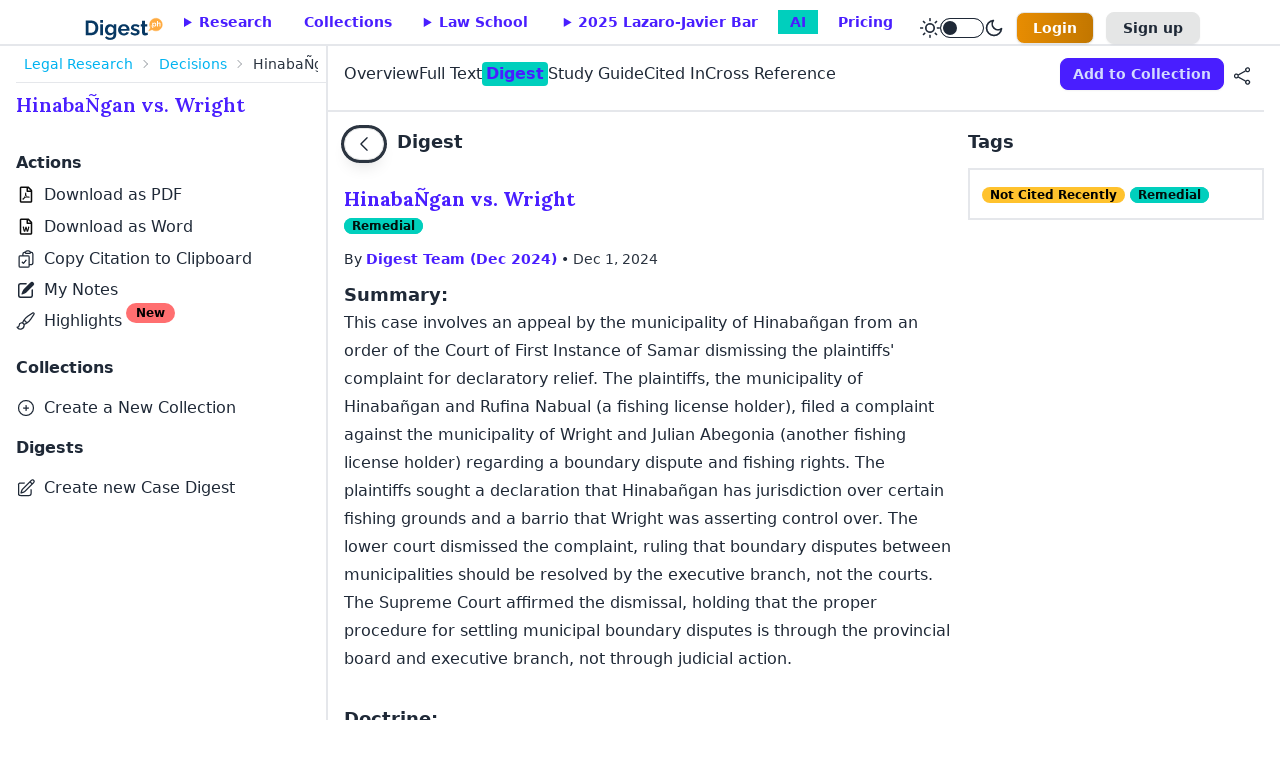

--- FILE ---
content_type: text/html; charset=UTF-8
request_url: https://www.digest.ph/decisions/hinabangan-vs-wright?tab=digests
body_size: 25003
content:
<!DOCTYPE html>
<html lang="en"  x-data=themeMode :data-theme="theme" x-cloak>
    <head>
        <title>Case Digest: G.R. No. L-12603 - March 25, 1960 - HinabaÑgan vs. Wright</title>
        <link rel="icon" type="image/x-icon" href="/favicon.ico">
        <meta name="csrf-token" content="KTqAXC6X4tJU2shoavuerzufyt8rmxadOMErxUea">
        <meta charset="UTF-8">
        <meta name="viewport" content="width=device-width, initial-scale=1.0">
        <meta name="title" content="Case Digest: G.R. No. L-12603 - March 25, 1960 - HinabaÑgan vs. Wright">
<meta name="description" content="Read the summary and case digests for HinabaÑgan vs. Wright in 3 minutes or less and ﬁnd relevant and cited cases. Sign up now to get free credits">
<meta property="og:title" content="Case Digest: G.R. No. L-12603 - March 25, 1960 - HinabaÑgan vs. Wright">
<meta property="og:description" content="Read the summary and case digests for HinabaÑgan vs. Wright in 3 minutes or less and ﬁnd relevant and cited cases. Sign up now to get free credits">
<meta property="og:image" content="https://www.digest.ph/images/og/social-sharing-image.png">
<meta property="og:url" content="https://www.digest.ph/decisions/hinabangan-vs-wright?tab=digests">
<link rel="canonical" href="https://www.digest.ph/decisions/hinabangan-vs-wright?tab=digests">
        <!-- Livewire Styles --><style >[wire\:loading][wire\:loading], [wire\:loading\.delay][wire\:loading\.delay], [wire\:loading\.inline-block][wire\:loading\.inline-block], [wire\:loading\.inline][wire\:loading\.inline], [wire\:loading\.block][wire\:loading\.block], [wire\:loading\.flex][wire\:loading\.flex], [wire\:loading\.table][wire\:loading\.table], [wire\:loading\.grid][wire\:loading\.grid], [wire\:loading\.inline-flex][wire\:loading\.inline-flex] {display: none;}[wire\:loading\.delay\.none][wire\:loading\.delay\.none], [wire\:loading\.delay\.shortest][wire\:loading\.delay\.shortest], [wire\:loading\.delay\.shorter][wire\:loading\.delay\.shorter], [wire\:loading\.delay\.short][wire\:loading\.delay\.short], [wire\:loading\.delay\.default][wire\:loading\.delay\.default], [wire\:loading\.delay\.long][wire\:loading\.delay\.long], [wire\:loading\.delay\.longer][wire\:loading\.delay\.longer], [wire\:loading\.delay\.longest][wire\:loading\.delay\.longest] {display: none;}[wire\:offline][wire\:offline] {display: none;}[wire\:dirty]:not(textarea):not(input):not(select) {display: none;}:root {--livewire-progress-bar-color: #2299dd;}[x-cloak] {display: none !important;}</style>
        <link rel="preload" as="style" href="https://www.digest.ph/build/assets/global-app-ngBQllra.css" /><link rel="preload" as="style" href="https://www.digest.ph/build/assets/frontend-app-dN18m3YH.css" /><link rel="stylesheet" href="https://www.digest.ph/build/assets/global-app-ngBQllra.css" data-navigate-track="reload" /><link rel="stylesheet" href="https://www.digest.ph/build/assets/frontend-app-dN18m3YH.css" data-navigate-track="reload" />                <script>
</script>        <script>
document.addEventListener('livewire:navigated', () => {
    const digestDynamicElements = document.querySelectorAll('.digestDynamic');
    const decisionDynamicElements = document.querySelectorAll('.decisionDynamic');

    const alertBox = document.querySelector(".toast-top");
    const alertText = document.getElementById("alertText");

    digestDynamicElements.forEach(element => {
        element.addEventListener('click', function() {
            fetch('/export/remaining/digests_remaining')
            .then(response => response.json())
            .then(data => {
                if(data > 0) alertText.textContent = data + ' downloads remaining this month';
                else if(data == 0) alertText.textContent = 'No remaining downloads.';

                alertBox.classList.remove("hidden");
                setTimeout(() => { alertBox.classList.add("hidden");}, 6000);
            })
            .catch(error => {
                console.error("Error downloading digest:", error);
            });
        });
    });

    decisionDynamicElements.forEach(element => {
        element.addEventListener('click', function() {
            fetch('/export/remaining/decisions_remaining')
            .then(response => response.json())
            .then(data => {
                if(data > 0) alertText.textContent = data + ' downloads remaining this month';
                else if(data == 0) alertText.textContent = 'No remaining downloads.';
                alertBox.classList.remove("hidden");
                setTimeout(() => { alertBox.classList.add("hidden");}, 6000);
            })
            .catch(error => {
                console.error("Error downloading decision:", error);
            });
        });
    });
});
</script>
    </head>
    <body>
        <header>
            <nav class="container md:max-w-full">
	<input id="mobile-drawer" type="checkbox" class="drawer-toggle" />
	<div class="flex justify-between custom:inline">
		<!-- mobile -->
		<div class="flex custom:hidden pt-1">
			<label for="mobile-drawer" aria-label="open sidebar" class="btn btn-square btn-ghost">
				<svg xmlns="http://www.w3.org/2000/svg" fill="none" viewBox="0 0 24 24" class="inline-block w-6 h-6 stroke-current">
					<path stroke-linecap="round" stroke-linejoin="round" stroke-width="2" d="M4 6h16M4 12h16M4 18h16"></path>
				</svg>
			</label>
			<a href="https://www.digest.ph" class="pt-3" wire:navigate>
				<img :src="theme == darkTheme ? 'https://www.digest.ph/images/logos/mobile-dark-mode.svg' : 'https://www.digest.ph/images/logos/mobile-light-mode.svg'" alt="digestph logo" class="ml-1 min-w-13 w-13" loading="lazy">
			</a>
		</div>
		<!-- desktop -->
<div class="flex justify-between">
    <div class="flex gap-0 lg:gap-3 pt-3 ml-1">
        <div x-persist="legal-research-desktop">
            <div class="hidden custom:flex text-primary font-bold">
                <a href="https://www.digest.ph" class="pt-1 hidden lg:block" wire:navigate>
                    <img :src="theme == darkTheme ? 'https://www.digest.ph/images/logos/dark-mode.svg' : 'https://www.digest.ph/images/logos/light-mode.svg'" alt="digestph logo" class="min-w-20 w-20" loading="lazy">
                </a>
                <ul class="menu menu-horizontal pt-0 px-1 lg:px-0">
                    <li x-data="{ researchOpen: false }" @mouseenter="researchOpen = true" @mouseleave="researchOpen = false" class="ml-1">
                        <details :open="researchOpen" x-bind:inert="!researchOpen">
                            <summary class="group-hover:block px-3 lg:px-4">Research</summary>
                            <ul class="z-10 pr-12 w-52">
                                <li><a class="flex" href="https://www.digest.ph/decisions" wire:navigate>Decisions<sup class="badge badge-accent badge-sm font-semibold">83849</sup></a></li>
                                                                <li>
                                    <details>
                                        <summary>
                                                                                    <a class="flex" href="https://www.digest.ph/laws" wire:navigate>Laws<sup class="badge badge-accent badge-sm font-semibold">8421</sup></a>
                                                                                </summary>
                                                                                    <ul class="bg-base-100">
                                                                                                                                                            <li><a href="https://www.digest.ph/laws" class="flex" wire:navigate>Constitutions<sup class="badge badge-accent badge-sm font-semibold">4</sup></a></li>
                                                                                                                                                                                                                <li>
                                                            <details>
                                                                <summary>
                                                                    <a class="flex" href="https://www.digest.ph/laws" wire:navigate>Statutes<sup class="badge badge-accent badge-sm font-semibold">3396</sup></a>
                                                                </summary>
                                                                <ul class="bg-base-100 overflow-y-scroll max-h-64">
                                                                                                                                            <li><a href="https://www.digest.ph/laws" class="flex" wire:navigate>Republic Acts</a></li>
                                                                                                                                            <li><a href="https://www.digest.ph/laws" class="flex" wire:navigate>Acts</a></li>
                                                                                                                                            <li><a href="https://www.digest.ph/laws" class="flex" wire:navigate>Commonwealth Acts</a></li>
                                                                                                                                            <li><a href="https://www.digest.ph/laws" class="flex" wire:navigate>Batas Pambansa</a></li>
                                                                                                                                    </ul>
                                                            </details>
                                                        </li>
                                                                                                                                                                                                                <li>
                                                            <details>
                                                                <summary>
                                                                    <a class="flex" href="https://www.digest.ph/laws" wire:navigate>Executive Issuances<sup class="badge badge-accent badge-sm font-semibold">4987</sup></a>
                                                                </summary>
                                                                <ul class="bg-base-100 overflow-y-scroll max-h-64">
                                                                                                                                            <li><a href="https://www.digest.ph/laws" class="flex" wire:navigate>Executive Orders</a></li>
                                                                                                                                            <li><a href="https://www.digest.ph/laws" class="flex" wire:navigate>Administrative Orders</a></li>
                                                                                                                                            <li><a href="https://www.digest.ph/laws" class="flex" wire:navigate>Proclamations</a></li>
                                                                                                                                            <li><a href="https://www.digest.ph/laws" class="flex" wire:navigate>Presidential Decrees</a></li>
                                                                                                                                            <li><a href="https://www.digest.ph/laws" class="flex" wire:navigate>General Orders</a></li>
                                                                                                                                    </ul>
                                                            </details>
                                                        </li>
                                                                                                                                                                                                                <li><a href="https://www.digest.ph/laws" class="flex" wire:navigate>Rules<sup class="badge badge-accent badge-sm font-semibold">32</sup></a></li>
                                                                                                                                                </ul>
                                                                            </details>
                                </li>
                                                                <li>
                                    <details>
                                        <summary>
                                                                                    <a class="flex" href="https://www.digest.ph/taxation" wire:navigate>Taxation<sup class="badge badge-accent badge-sm font-semibold">3297</sup></a>
                                                                                </summary>
                                                                                    <ul class="bg-base-100">
                                                                                                            <li>
                                                            <details>
                                                                <summary>
                                                                    <a class="flex" href="https://www.digest.ph/taxation" wire:navigate>Bureau of Internal Revenue<sup class="badge badge-accent badge-sm font-semibold">1859</sup></a>
                                                                </summary>
                                                                <ul class="bg-base-100 overflow-y-scroll max-h-64">
                                                                                                                                            <li><a href="https://www.digest.ph/taxation" class="flex" wire:navigate>BIR Bank Bulletins</a></li>
                                                                                                                                            <li><a href="https://www.digest.ph/taxation" class="flex" wire:navigate>BIR Citizens Charter</a></li>
                                                                                                                                            <li><a href="https://www.digest.ph/taxation" class="flex" wire:navigate>BIR Delegated Authority Rulings</a></li>
                                                                                                                                            <li><a href="https://www.digest.ph/taxation" class="flex" wire:navigate>BIR Memoranda</a></li>
                                                                                                                                            <li><a href="https://www.digest.ph/taxation" class="flex" wire:navigate>BIR Primer</a></li>
                                                                                                                                            <li><a href="https://www.digest.ph/taxation" class="flex" wire:navigate>BIR Regional Revenue Memorandum Circular</a></li>
                                                                                                                                            <li><a href="https://www.digest.ph/taxation" class="flex" wire:navigate>BIR Revenue Administrative Order</a></li>
                                                                                                                                            <li><a href="https://www.digest.ph/taxation" class="flex" wire:navigate>BIR Revenue Audit Memorandum Orders</a></li>
                                                                                                                                            <li><a href="https://www.digest.ph/taxation" class="flex" wire:navigate>BIR Revenue Bulletins</a></li>
                                                                                                                                            <li><a href="https://www.digest.ph/taxation" class="flex" wire:navigate>BIR Revenue Delegation Authority Orders</a></li>
                                                                                                                                            <li><a href="https://www.digest.ph/taxation" class="flex" wire:navigate>BIR Revenue Memorandum Circulars</a></li>
                                                                                                                                            <li><a href="https://www.digest.ph/taxation" class="flex" wire:navigate>BIR Revenue Memorandum Rulings</a></li>
                                                                                                                                            <li><a href="https://www.digest.ph/taxation" class="flex" wire:navigate>BIR Revenue Memorandum Orders</a></li>
                                                                                                                                            <li><a href="https://www.digest.ph/taxation" class="flex" wire:navigate>BIR Revenue Operations Memoranda</a></li>
                                                                                                                                            <li><a href="https://www.digest.ph/taxation" class="flex" wire:navigate>BIR Revenue Operations Orders</a></li>
                                                                                                                                            <li><a href="https://www.digest.ph/taxation" class="flex" wire:navigate>BIR Revenue Regulations</a></li>
                                                                                                                                            <li><a href="https://www.digest.ph/taxation" class="flex" wire:navigate>BIR Revenue Special Orders</a></li>
                                                                                                                                            <li><a href="https://www.digest.ph/taxation" class="flex" wire:navigate>BIR Rulings</a></li>
                                                                                                                                            <li><a href="https://www.digest.ph/taxation" class="flex" wire:navigate>BIR</a></li>
                                                                                                                                    </ul>
                                                            </details>
                                                        </li>
                                                                                                            <li>
                                                            <details>
                                                                <summary>
                                                                    <a class="flex" href="https://www.digest.ph/taxation" wire:navigate>Court of Appeals<sup class="badge badge-accent badge-sm font-semibold">112</sup></a>
                                                                </summary>
                                                                <ul class="bg-base-100 overflow-y-scroll max-h-64">
                                                                                                                                            <li><a href="https://www.digest.ph/taxation" class="flex" wire:navigate>CA Decisions</a></li>
                                                                                                                                            <li><a href="https://www.digest.ph/taxation" class="flex" wire:navigate>CA Issuances</a></li>
                                                                                                                                    </ul>
                                                            </details>
                                                        </li>
                                                                                                            <li>
                                                            <details>
                                                                <summary>
                                                                    <a class="flex" href="https://www.digest.ph/taxation" wire:navigate>Court of Tax Appeals<sup class="badge badge-accent badge-sm font-semibold">145</sup></a>
                                                                </summary>
                                                                <ul class="bg-base-100 overflow-y-scroll max-h-64">
                                                                                                                                            <li><a href="https://www.digest.ph/taxation" class="flex" wire:navigate>CTA Administrative Circulars</a></li>
                                                                                                                                            <li><a href="https://www.digest.ph/taxation" class="flex" wire:navigate>CTA Circulars</a></li>
                                                                                                                                            <li><a href="https://www.digest.ph/taxation" class="flex" wire:navigate>CTA Decisions</a></li>
                                                                                                                                            <li><a href="https://www.digest.ph/taxation" class="flex" wire:navigate>CTA En Banc Resolutions</a></li>
                                                                                                                                            <li><a href="https://www.digest.ph/taxation" class="flex" wire:navigate>CTA Rules and Procedures</a></li>
                                                                                                                                    </ul>
                                                            </details>
                                                        </li>
                                                                                                            <li>
                                                            <details>
                                                                <summary>
                                                                    <a class="flex" href="https://www.digest.ph/taxation" wire:navigate>Department of Finance<sup class="badge badge-accent badge-sm font-semibold">350</sup></a>
                                                                </summary>
                                                                <ul class="bg-base-100 overflow-y-scroll max-h-64">
                                                                                                                                            <li><a href="https://www.digest.ph/taxation" class="flex" wire:navigate>DOF Circulars</a></li>
                                                                                                                                            <li><a href="https://www.digest.ph/taxation" class="flex" wire:navigate>DOF Joint Issuances</a></li>
                                                                                                                                            <li><a href="https://www.digest.ph/taxation" class="flex" wire:navigate>DOF Memoranda</a></li>
                                                                                                                                            <li><a href="https://www.digest.ph/taxation" class="flex" wire:navigate>DOF Opinions</a></li>
                                                                                                                                            <li><a href="https://www.digest.ph/taxation" class="flex" wire:navigate>DOF Orders</a></li>
                                                                                                                                            <li><a href="https://www.digest.ph/taxation" class="flex" wire:navigate>DOF Operations Manual</a></li>
                                                                                                                                    </ul>
                                                            </details>
                                                        </li>
                                                                                                            <li>
                                                            <details>
                                                                <summary>
                                                                    <a class="flex" href="https://www.digest.ph/taxation" wire:navigate>Local Tax Ordinances<sup class="badge badge-accent badge-sm font-semibold">831</sup></a>
                                                                </summary>
                                                                <ul class="bg-base-100 overflow-y-scroll max-h-64">
                                                                                                                                            <li><a href="https://www.digest.ph/taxation" class="flex" wire:navigate>Agusan Del Norte</a></li>
                                                                                                                                            <li><a href="https://www.digest.ph/taxation" class="flex" wire:navigate>Agusan Del Sur</a></li>
                                                                                                                                            <li><a href="https://www.digest.ph/taxation" class="flex" wire:navigate>Aklan</a></li>
                                                                                                                                            <li><a href="https://www.digest.ph/taxation" class="flex" wire:navigate>Albay</a></li>
                                                                                                                                            <li><a href="https://www.digest.ph/taxation" class="flex" wire:navigate>Antipolo City</a></li>
                                                                                                                                            <li><a href="https://www.digest.ph/taxation" class="flex" wire:navigate>Aurora</a></li>
                                                                                                                                            <li><a href="https://www.digest.ph/taxation" class="flex" wire:navigate>Autonomous Region in Muslim Mindanao</a></li>
                                                                                                                                            <li><a href="https://www.digest.ph/taxation" class="flex" wire:navigate>Bacolod City</a></li>
                                                                                                                                            <li><a href="https://www.digest.ph/taxation" class="flex" wire:navigate>Baguio City</a></li>
                                                                                                                                            <li><a href="https://www.digest.ph/taxation" class="flex" wire:navigate>Bataan</a></li>
                                                                                                                                            <li><a href="https://www.digest.ph/taxation" class="flex" wire:navigate>Batangas</a></li>
                                                                                                                                            <li><a href="https://www.digest.ph/taxation" class="flex" wire:navigate>Bicol</a></li>
                                                                                                                                            <li><a href="https://www.digest.ph/taxation" class="flex" wire:navigate>Bohol</a></li>
                                                                                                                                            <li><a href="https://www.digest.ph/taxation" class="flex" wire:navigate>Bukidnon</a></li>
                                                                                                                                            <li><a href="https://www.digest.ph/taxation" class="flex" wire:navigate>Bulacan</a></li>
                                                                                                                                            <li><a href="https://www.digest.ph/taxation" class="flex" wire:navigate>Cagayan De Oro City</a></li>
                                                                                                                                            <li><a href="https://www.digest.ph/taxation" class="flex" wire:navigate>Cagayan Valley</a></li>
                                                                                                                                            <li><a href="https://www.digest.ph/taxation" class="flex" wire:navigate>Caloocan City</a></li>
                                                                                                                                            <li><a href="https://www.digest.ph/taxation" class="flex" wire:navigate>Camarines Norte</a></li>
                                                                                                                                            <li><a href="https://www.digest.ph/taxation" class="flex" wire:navigate>Camarines Sur</a></li>
                                                                                                                                            <li><a href="https://www.digest.ph/taxation" class="flex" wire:navigate>Camiguin</a></li>
                                                                                                                                            <li><a href="https://www.digest.ph/taxation" class="flex" wire:navigate>Capiz</a></li>
                                                                                                                                            <li><a href="https://www.digest.ph/taxation" class="flex" wire:navigate>Catanduanes</a></li>
                                                                                                                                            <li><a href="https://www.digest.ph/taxation" class="flex" wire:navigate>Cavite</a></li>
                                                                                                                                            <li><a href="https://www.digest.ph/taxation" class="flex" wire:navigate>Cebu City</a></li>
                                                                                                                                            <li><a href="https://www.digest.ph/taxation" class="flex" wire:navigate>Cebu Province</a></li>
                                                                                                                                            <li><a href="https://www.digest.ph/taxation" class="flex" wire:navigate>Davao City</a></li>
                                                                                                                                            <li><a href="https://www.digest.ph/taxation" class="flex" wire:navigate>Davao Del Norte</a></li>
                                                                                                                                            <li><a href="https://www.digest.ph/taxation" class="flex" wire:navigate>Davao Del Sur</a></li>
                                                                                                                                            <li><a href="https://www.digest.ph/taxation" class="flex" wire:navigate>Davao Oriental</a></li>
                                                                                                                                            <li><a href="https://www.digest.ph/taxation" class="flex" wire:navigate>Dinagat Island</a></li>
                                                                                                                                            <li><a href="https://www.digest.ph/taxation" class="flex" wire:navigate>Escalante City</a></li>
                                                                                                                                            <li><a href="https://www.digest.ph/taxation" class="flex" wire:navigate>General Santos City</a></li>
                                                                                                                                            <li><a href="https://www.digest.ph/taxation" class="flex" wire:navigate>Iligan</a></li>
                                                                                                                                            <li><a href="https://www.digest.ph/taxation" class="flex" wire:navigate>Ilocos Norte</a></li>
                                                                                                                                            <li><a href="https://www.digest.ph/taxation" class="flex" wire:navigate>Ilocos Sur</a></li>
                                                                                                                                            <li><a href="https://www.digest.ph/taxation" class="flex" wire:navigate>Iloilo City</a></li>
                                                                                                                                            <li><a href="https://www.digest.ph/taxation" class="flex" wire:navigate>Iloilo Province</a></li>
                                                                                                                                            <li><a href="https://www.digest.ph/taxation" class="flex" wire:navigate>Isabela</a></li>
                                                                                                                                            <li><a href="https://www.digest.ph/taxation" class="flex" wire:navigate>La Union</a></li>
                                                                                                                                            <li><a href="https://www.digest.ph/taxation" class="flex" wire:navigate>Laguna</a></li>
                                                                                                                                            <li><a href="https://www.digest.ph/taxation" class="flex" wire:navigate>Lamut</a></li>
                                                                                                                                            <li><a href="https://www.digest.ph/taxation" class="flex" wire:navigate>Lanao Del Norte</a></li>
                                                                                                                                            <li><a href="https://www.digest.ph/taxation" class="flex" wire:navigate>Lanao Del Sur</a></li>
                                                                                                                                            <li><a href="https://www.digest.ph/taxation" class="flex" wire:navigate>Laoag</a></li>
                                                                                                                                            <li><a href="https://www.digest.ph/taxation" class="flex" wire:navigate>Las Piñas City</a></li>
                                                                                                                                            <li><a href="https://www.digest.ph/taxation" class="flex" wire:navigate>Leyte</a></li>
                                                                                                                                            <li><a href="https://www.digest.ph/taxation" class="flex" wire:navigate>Ligao City</a></li>
                                                                                                                                            <li><a href="https://www.digest.ph/taxation" class="flex" wire:navigate>Lucena City</a></li>
                                                                                                                                            <li><a href="https://www.digest.ph/taxation" class="flex" wire:navigate>Makati City</a></li>
                                                                                                                                            <li><a href="https://www.digest.ph/taxation" class="flex" wire:navigate>Malabon City</a></li>
                                                                                                                                            <li><a href="https://www.digest.ph/taxation" class="flex" wire:navigate>Malaybalay City</a></li>
                                                                                                                                            <li><a href="https://www.digest.ph/taxation" class="flex" wire:navigate>Mandaluyong City</a></li>
                                                                                                                                            <li><a href="https://www.digest.ph/taxation" class="flex" wire:navigate>Manila City</a></li>
                                                                                                                                            <li><a href="https://www.digest.ph/taxation" class="flex" wire:navigate>Marikina City</a></li>
                                                                                                                                            <li><a href="https://www.digest.ph/taxation" class="flex" wire:navigate>Masbate City</a></li>
                                                                                                                                            <li><a href="https://www.digest.ph/taxation" class="flex" wire:navigate>Misamis Occidental</a></li>
                                                                                                                                            <li><a href="https://www.digest.ph/taxation" class="flex" wire:navigate>Mountain Province</a></li>
                                                                                                                                            <li><a href="https://www.digest.ph/taxation" class="flex" wire:navigate>Muntinlupa City</a></li>
                                                                                                                                            <li><a href="https://www.digest.ph/taxation" class="flex" wire:navigate>Naga City</a></li>
                                                                                                                                            <li><a href="https://www.digest.ph/taxation" class="flex" wire:navigate>Navotas City</a></li>
                                                                                                                                            <li><a href="https://www.digest.ph/taxation" class="flex" wire:navigate>Negros Occidental</a></li>
                                                                                                                                            <li><a href="https://www.digest.ph/taxation" class="flex" wire:navigate>Negros Oriental</a></li>
                                                                                                                                            <li><a href="https://www.digest.ph/taxation" class="flex" wire:navigate>North Cotabato</a></li>
                                                                                                                                            <li><a href="https://www.digest.ph/taxation" class="flex" wire:navigate>Novaliches</a></li>
                                                                                                                                            <li><a href="https://www.digest.ph/taxation" class="flex" wire:navigate>Nueva Ecija</a></li>
                                                                                                                                            <li><a href="https://www.digest.ph/taxation" class="flex" wire:navigate>Olongapo</a></li>
                                                                                                                                            <li><a href="https://www.digest.ph/taxation" class="flex" wire:navigate>Oriental Mindoro</a></li>
                                                                                                                                            <li><a href="https://www.digest.ph/taxation" class="flex" wire:navigate>Palawan</a></li>
                                                                                                                                            <li><a href="https://www.digest.ph/taxation" class="flex" wire:navigate>Pampanga</a></li>
                                                                                                                                            <li><a href="https://www.digest.ph/taxation" class="flex" wire:navigate>Pangasinan</a></li>
                                                                                                                                            <li><a href="https://www.digest.ph/taxation" class="flex" wire:navigate>Parañaque</a></li>
                                                                                                                                            <li><a href="https://www.digest.ph/taxation" class="flex" wire:navigate>Pasay City</a></li>
                                                                                                                                            <li><a href="https://www.digest.ph/taxation" class="flex" wire:navigate>Pasig City</a></li>
                                                                                                                                            <li><a href="https://www.digest.ph/taxation" class="flex" wire:navigate>Pateros</a></li>
                                                                                                                                            <li><a href="https://www.digest.ph/taxation" class="flex" wire:navigate>Quezon City</a></li>
                                                                                                                                            <li><a href="https://www.digest.ph/taxation" class="flex" wire:navigate>Quirino</a></li>
                                                                                                                                            <li><a href="https://www.digest.ph/taxation" class="flex" wire:navigate>Rizal</a></li>
                                                                                                                                            <li><a href="https://www.digest.ph/taxation" class="flex" wire:navigate>Romblon</a></li>
                                                                                                                                            <li><a href="https://www.digest.ph/taxation" class="flex" wire:navigate>Samar</a></li>
                                                                                                                                            <li><a href="https://www.digest.ph/taxation" class="flex" wire:navigate>San Juan City</a></li>
                                                                                                                                            <li><a href="https://www.digest.ph/taxation" class="flex" wire:navigate>South Cotabato</a></li>
                                                                                                                                            <li><a href="https://www.digest.ph/taxation" class="flex" wire:navigate>Sultan Kudarat</a></li>
                                                                                                                                            <li><a href="https://www.digest.ph/taxation" class="flex" wire:navigate>Surigao City</a></li>
                                                                                                                                            <li><a href="https://www.digest.ph/taxation" class="flex" wire:navigate>Tacloban</a></li>
                                                                                                                                            <li><a href="https://www.digest.ph/taxation" class="flex" wire:navigate>Taguig City</a></li>
                                                                                                                                            <li><a href="https://www.digest.ph/taxation" class="flex" wire:navigate>Tarlac</a></li>
                                                                                                                                            <li><a href="https://www.digest.ph/taxation" class="flex" wire:navigate>Valenzuela City</a></li>
                                                                                                                                            <li><a href="https://www.digest.ph/taxation" class="flex" wire:navigate>Zambales City</a></li>
                                                                                                                                            <li><a href="https://www.digest.ph/taxation" class="flex" wire:navigate>Zamboanga City</a></li>
                                                                                                                                            <li><a href="https://www.digest.ph/taxation" class="flex" wire:navigate>Regulations</a></li>
                                                                                                                                    </ul>
                                                            </details>
                                                        </li>
                                                                                                </ul>
                                                                            </details>
                                </li>
                                                                <li>
                                    <details>
                                        <summary>
                                                                                    <a class="flex" href="https://www.digest.ph/corporate" wire:navigate>Corporate<sup class="badge badge-accent badge-sm font-semibold">2508</sup></a>
                                                                                </summary>
                                                                                <ul class="bg-base-100">
                                                                                                    <li>
                                                        <details>
                                                            <summary>
                                                                <a class="flex" href="https://www.digest.ph/corporate" wire:navigate>Anti Money Laundering Council<sup class="badge badge-accent badge-sm font-semibold">123</sup></a>
                                                            </summary>
                                                            <ul class="bg-base-100 overflow-y-scroll max-h-64">
                                                                                                                                    <li><a href="https://www.digest.ph/corporate" class="flex" wire:navigate>AMLC Guidelines and Procedures</a></li>
                                                                                                                                    <li><a href="https://www.digest.ph/corporate" class="flex" wire:navigate>AMLC Letters</a></li>
                                                                                                                                    <li><a href="https://www.digest.ph/corporate" class="flex" wire:navigate>AMLC Manuals</a></li>
                                                                                                                                    <li><a href="https://www.digest.ph/corporate" class="flex" wire:navigate>AMLC Regulatory Issuances</a></li>
                                                                                                                                    <li><a href="https://www.digest.ph/corporate" class="flex" wire:navigate>AMLC Resolutions</a></li>
                                                                                                                            </ul>
                                                        </details>
                                                    </li>
                                                                                                    <li>
                                                        <details>
                                                            <summary>
                                                                <a class="flex" href="https://www.digest.ph/corporate" wire:navigate>Bangko Sentral ng Pilipinas<sup class="badge badge-accent badge-sm font-semibold">484</sup></a>
                                                            </summary>
                                                            <ul class="bg-base-100 overflow-y-scroll max-h-64">
                                                                                                                                    <li><a href="https://www.digest.ph/corporate" class="flex" wire:navigate>BSP Circular Letters</a></li>
                                                                                                                                    <li><a href="https://www.digest.ph/corporate" class="flex" wire:navigate>BSP Circulars</a></li>
                                                                                                                                    <li><a href="https://www.digest.ph/corporate" class="flex" wire:navigate>BSP Manuals of Regulation</a></li>
                                                                                                                                    <li><a href="https://www.digest.ph/corporate" class="flex" wire:navigate>BSP Memoranda</a></li>
                                                                                                                                    <li><a href="https://www.digest.ph/corporate" class="flex" wire:navigate>BSP Memorandum Circulars</a></li>
                                                                                                                                    <li><a href="https://www.digest.ph/corporate" class="flex" wire:navigate>BSP Notifications to Authorized Agents</a></li>
                                                                                                                                    <li><a href="https://www.digest.ph/corporate" class="flex" wire:navigate>BSP Notifications to Authorized Security Dealers</a></li>
                                                                                                                            </ul>
                                                        </details>
                                                    </li>
                                                                                                    <li>
                                                        <details>
                                                            <summary>
                                                                <a class="flex" href="https://www.digest.ph/corporate" wire:navigate>Securities and Exchange Commission<sup class="badge badge-accent badge-sm font-semibold">810</sup></a>
                                                            </summary>
                                                            <ul class="bg-base-100 overflow-y-scroll max-h-64">
                                                                                                                                    <li><a href="https://www.digest.ph/corporate" class="flex" wire:navigate>SEC Advisories</a></li>
                                                                                                                                    <li><a href="https://www.digest.ph/corporate" class="flex" wire:navigate>SEC Circular Letters</a></li>
                                                                                                                                    <li><a href="https://www.digest.ph/corporate" class="flex" wire:navigate>SEC Commission En Banc</a></li>
                                                                                                                                    <li><a href="https://www.digest.ph/corporate" class="flex" wire:navigate>SEC Interpretative Bulletins</a></li>
                                                                                                                                    <li><a href="https://www.digest.ph/corporate" class="flex" wire:navigate>SEC Joint Memorandum Circulars</a></li>
                                                                                                                                    <li><a href="https://www.digest.ph/corporate" class="flex" wire:navigate>SEC Manuals</a></li>
                                                                                                                                    <li><a href="https://www.digest.ph/corporate" class="flex" wire:navigate>SEC Memoranda</a></li>
                                                                                                                                    <li><a href="https://www.digest.ph/corporate" class="flex" wire:navigate>SEC Memorandum Circulars</a></li>
                                                                                                                                    <li><a href="https://www.digest.ph/corporate" class="flex" wire:navigate>SEC Notices</a></li>
                                                                                                                                    <li><a href="https://www.digest.ph/corporate" class="flex" wire:navigate>SEC Office Orders</a></li>
                                                                                                                                    <li><a href="https://www.digest.ph/corporate" class="flex" wire:navigate>SEC Opinions</a></li>
                                                                                                                                    <li><a href="https://www.digest.ph/corporate" class="flex" wire:navigate>SEC Pamphlets</a></li>
                                                                                                                                    <li><a href="https://www.digest.ph/corporate" class="flex" wire:navigate>SEC Primer</a></li>
                                                                                                                                    <li><a href="https://www.digest.ph/corporate" class="flex" wire:navigate>SEC Rules and Regulations</a></li>
                                                                                                                            </ul>
                                                        </details>
                                                    </li>
                                                                                                    <li>
                                                        <details>
                                                            <summary>
                                                                <a class="flex" href="https://www.digest.ph/corporate" wire:navigate>Securities and Exchange Commission Departments<sup class="badge badge-accent badge-sm font-semibold">749</sup></a>
                                                            </summary>
                                                            <ul class="bg-base-100 overflow-y-scroll max-h-64">
                                                                                                                                    <li><a href="https://www.digest.ph/corporate" class="flex" wire:navigate>SEC Company Registration and Monitoring Department</a></li>
                                                                                                                                    <li><a href="https://www.digest.ph/corporate" class="flex" wire:navigate>SEC Compliance and Enforcement Department</a></li>
                                                                                                                                    <li><a href="https://www.digest.ph/corporate" class="flex" wire:navigate>SEC Corporate Governance and Finance Department</a></li>
                                                                                                                                    <li><a href="https://www.digest.ph/corporate" class="flex" wire:navigate>SEC Economic Research and Training Department</a></li>
                                                                                                                                    <li><a href="https://www.digest.ph/corporate" class="flex" wire:navigate>SEC Enforcement and Investor Protection Department</a></li>
                                                                                                                                    <li><a href="https://www.digest.ph/corporate" class="flex" wire:navigate>SEC Human Resources and Administrative Department</a></li>
                                                                                                                                    <li><a href="https://www.digest.ph/corporate" class="flex" wire:navigate>SEC Investor Protection and Surveillance Department</a></li>
                                                                                                                                    <li><a href="https://www.digest.ph/corporate" class="flex" wire:navigate>SEC Markets and Securities Regulation Department</a></li>
                                                                                                                                    <li><a href="https://www.digest.ph/corporate" class="flex" wire:navigate>SEC Non-Traditional Securities and Instruments Department</a></li>
                                                                                                                                    <li><a href="https://www.digest.ph/corporate" class="flex" wire:navigate>SEC Office of the General Counsel</a></li>
                                                                                                                                    <li><a href="https://www.digest.ph/corporate" class="flex" wire:navigate>SEC Securities Investigation and Clearing Department</a></li>
                                                                                                                                    <li><a href="https://www.digest.ph/corporate" class="flex" wire:navigate>SEC Special Hearing Panel</a></li>
                                                                                                                            </ul>
                                                        </details>
                                                    </li>
                                                                                                    <li>
                                                        <details>
                                                            <summary>
                                                                <a class="flex" href="https://www.digest.ph/corporate" wire:navigate>Philippine Stock Exchange<sup class="badge badge-accent badge-sm font-semibold">342</sup></a>
                                                            </summary>
                                                            <ul class="bg-base-100 overflow-y-scroll max-h-64">
                                                                                                                                    <li><a href="https://www.digest.ph/corporate" class="flex" wire:navigate>PSE Circulars</a></li>
                                                                                                                                    <li><a href="https://www.digest.ph/corporate" class="flex" wire:navigate>PSE Forms</a></li>
                                                                                                                                    <li><a href="https://www.digest.ph/corporate" class="flex" wire:navigate>PSE Memoranda</a></li>
                                                                                                                                    <li><a href="https://www.digest.ph/corporate" class="flex" wire:navigate>PSE Rules and Regulations</a></li>
                                                                                                                                    <li><a href="https://www.digest.ph/corporate" class="flex" wire:navigate>PSE Primer</a></li>
                                                                                                                            </ul>
                                                        </details>
                                                    </li>
                                                                                            </ul>
                                                                            </details>
                                </li>
                                                                <li>
                                    <details>
                                        <summary>
                                                                                <a class="flex" href="https://www.digest.ph/labor" wire:navigate>Labor<sup class="badge badge-accent badge-sm font-semibold">1588</sup></a>
                                                                                </summary>
                                                                                    <ul class="bg-base-100">
                                                                                                    <li>
                                                        <details>
                                                            <summary>
                                                                <a class="flex" href="https://www.digest.ph/labor" wire:navigate>Department of Labor and Employment<sup class="badge badge-accent badge-sm font-semibold">589</sup></a>
                                                            </summary>
                                                            <ul class="bg-base-100 overflow-y-scroll max-h-64">
                                                                                                                                    <li><a href="https://www.digest.ph/labor" class="flex" wire:navigate>DOLE Administrative Orders</a></li>
                                                                                                                                    <li><a href="https://www.digest.ph/labor" class="flex" wire:navigate>DOLE Brochures, Manuals and Handbooks</a></li>
                                                                                                                                    <li><a href="https://www.digest.ph/labor" class="flex" wire:navigate>DOLE Decisions</a></li>
                                                                                                                                    <li><a href="https://www.digest.ph/labor" class="flex" wire:navigate>DOLE Department Circulars</a></li>
                                                                                                                                    <li><a href="https://www.digest.ph/labor" class="flex" wire:navigate>DOLE Department Orders</a></li>
                                                                                                                                    <li><a href="https://www.digest.ph/labor" class="flex" wire:navigate>DOLE Explanatory Bulletins</a></li>
                                                                                                                                    <li><a href="https://www.digest.ph/labor" class="flex" wire:navigate>DOLE Guidelines and Procedures</a></li>
                                                                                                                                    <li><a href="https://www.digest.ph/labor" class="flex" wire:navigate>DOLE International Agreements</a></li>
                                                                                                                                    <li><a href="https://www.digest.ph/labor" class="flex" wire:navigate>DOLE Joint Issuances</a></li>
                                                                                                                                    <li><a href="https://www.digest.ph/labor" class="flex" wire:navigate>DOLE Labor Advisories</a></li>
                                                                                                                                    <li><a href="https://www.digest.ph/labor" class="flex" wire:navigate>DOLE Memoranda</a></li>
                                                                                                                                    <li><a href="https://www.digest.ph/labor" class="flex" wire:navigate>DOLE Memorandum Circulars</a></li>
                                                                                                                                    <li><a href="https://www.digest.ph/labor" class="flex" wire:navigate>DOLE Policy Instructions</a></li>
                                                                                                                                    <li><a href="https://www.digest.ph/labor" class="flex" wire:navigate>DOLE Programs and Projects</a></li>
                                                                                                                            </ul>
                                                        </details>
                                                    </li>
                                                                                                    <li>
                                                        <details>
                                                            <summary>
                                                                <a class="flex" href="https://www.digest.ph/labor" wire:navigate>Bureau of Labor Relations<sup class="badge badge-accent badge-sm font-semibold">120</sup></a>
                                                            </summary>
                                                            <ul class="bg-base-100 overflow-y-scroll max-h-64">
                                                                                                                                    <li><a href="https://www.digest.ph/labor" class="flex" wire:navigate>BLR Brochures</a></li>
                                                                                                                                    <li><a href="https://www.digest.ph/labor" class="flex" wire:navigate>BLR Decisions</a></li>
                                                                                                                                    <li><a href="https://www.digest.ph/labor" class="flex" wire:navigate>BLR Letters</a></li>
                                                                                                                            </ul>
                                                        </details>
                                                    </li>
                                                                                                    <li>
                                                        <details>
                                                            <summary>
                                                                <a class="flex" href="https://www.digest.ph/labor" wire:navigate>National Labor Relations Commission<sup class="badge badge-accent badge-sm font-semibold">110</sup></a>
                                                            </summary>
                                                            <ul class="bg-base-100 overflow-y-scroll max-h-64">
                                                                                                                                    <li><a href="https://www.digest.ph/labor" class="flex" wire:navigate>NLRC Administrative Orders</a></li>
                                                                                                                                    <li><a href="https://www.digest.ph/labor" class="flex" wire:navigate>NLRC Manuals</a></li>
                                                                                                                                    <li><a href="https://www.digest.ph/labor" class="flex" wire:navigate>NLRC Memoranda</a></li>
                                                                                                                                    <li><a href="https://www.digest.ph/labor" class="flex" wire:navigate>NLRC Memorandum Circulars</a></li>
                                                                                                                                    <li><a href="https://www.digest.ph/labor" class="flex" wire:navigate>NLRC Resolutions</a></li>
                                                                                                                                    <li><a href="https://www.digest.ph/labor" class="flex" wire:navigate>NLRC Rules of Procedure</a></li>
                                                                                                                            </ul>
                                                        </details>
                                                    </li>
                                                                                                    <li>
                                                        <details>
                                                            <summary>
                                                                <a class="flex" href="https://www.digest.ph/labor" wire:navigate>Philippine Overseas Employment Administration<sup class="badge badge-accent badge-sm font-semibold">468</sup></a>
                                                            </summary>
                                                            <ul class="bg-base-100 overflow-y-scroll max-h-64">
                                                                                                                                    <li><a href="https://www.digest.ph/labor" class="flex" wire:navigate>POEA Advisories</a></li>
                                                                                                                                    <li><a href="https://www.digest.ph/labor" class="flex" wire:navigate>POEA Clarificatory Bulletins</a></li>
                                                                                                                                    <li><a href="https://www.digest.ph/labor" class="flex" wire:navigate>POEA Contracts</a></li>
                                                                                                                                    <li><a href="https://www.digest.ph/labor" class="flex" wire:navigate>POEA Governing Board Resolutions</a></li>
                                                                                                                                    <li><a href="https://www.digest.ph/labor" class="flex" wire:navigate>POEA Joint Issuances</a></li>
                                                                                                                                    <li><a href="https://www.digest.ph/labor" class="flex" wire:navigate>POEA Labor Market Updates</a></li>
                                                                                                                                    <li><a href="https://www.digest.ph/labor" class="flex" wire:navigate>POEA Manuals</a></li>
                                                                                                                                    <li><a href="https://www.digest.ph/labor" class="flex" wire:navigate>POEA Memoranda</a></li>
                                                                                                                                    <li><a href="https://www.digest.ph/labor" class="flex" wire:navigate>POEA Memorandum Circulars</a></li>
                                                                                                                                    <li><a href="https://www.digest.ph/labor" class="flex" wire:navigate>POEA Memorandum Orders</a></li>
                                                                                                                                    <li><a href="https://www.digest.ph/labor" class="flex" wire:navigate>POEA Primer</a></li>
                                                                                                                                    <li><a href="https://www.digest.ph/labor" class="flex" wire:navigate>POEA Rules and Regulations</a></li>
                                                                                                                                    <li><a href="https://www.digest.ph/labor" class="flex" wire:navigate>POEA Special Orders</a></li>
                                                                                                                            </ul>
                                                        </details>
                                                    </li>
                                                                                                    <li>
                                                        <details>
                                                            <summary>
                                                                <a class="flex" href="https://www.digest.ph/labor" wire:navigate>National Wages and Productivity Commission<sup class="badge badge-accent badge-sm font-semibold">156</sup></a>
                                                            </summary>
                                                            <ul class="bg-base-100 overflow-y-scroll max-h-64">
                                                                                                                                    <li><a href="https://www.digest.ph/labor" class="flex" wire:navigate>NWPC Advisories</a></li>
                                                                                                                                    <li><a href="https://www.digest.ph/labor" class="flex" wire:navigate>NWPC Brochures</a></li>
                                                                                                                                    <li><a href="https://www.digest.ph/labor" class="flex" wire:navigate>NWPC Guidelines</a></li>
                                                                                                                                    <li><a href="https://www.digest.ph/labor" class="flex" wire:navigate>NWPC Manuals</a></li>
                                                                                                                                    <li><a href="https://www.digest.ph/labor" class="flex" wire:navigate>NWPC Resolutions</a></li>
                                                                                                                                    <li><a href="https://www.digest.ph/labor" class="flex" wire:navigate>NWPC Rules and Guidelines</a></li>
                                                                                                                                    <li><a href="https://www.digest.ph/labor" class="flex" wire:navigate>NWPC Wage Orders and Implementing Rules</a></li>
                                                                                                                            </ul>
                                                        </details>
                                                    </li>
                                                                                                    <li>
                                                        <details>
                                                            <summary>
                                                                <a class="flex" href="https://www.digest.ph/labor" wire:navigate>Employees Compensation Commission<sup class="badge badge-accent badge-sm font-semibold">145</sup></a>
                                                            </summary>
                                                            <ul class="bg-base-100 overflow-y-scroll max-h-64">
                                                                                                                                    <li><a href="https://www.digest.ph/labor" class="flex" wire:navigate>ECC Board Resolutions</a></li>
                                                                                                                                    <li><a href="https://www.digest.ph/labor" class="flex" wire:navigate>ECC Circulars</a></li>
                                                                                                                                    <li><a href="https://www.digest.ph/labor" class="flex" wire:navigate>ECC Manuals</a></li>
                                                                                                                                    <li><a href="https://www.digest.ph/labor" class="flex" wire:navigate>ECC Primers</a></li>
                                                                                                                                    <li><a href="https://www.digest.ph/labor" class="flex" wire:navigate>ECC Referendum Resolutions</a></li>
                                                                                                                                    <li><a href="https://www.digest.ph/labor" class="flex" wire:navigate>ECC Rules and Guidelines</a></li>
                                                                                                                            </ul>
                                                        </details>
                                                    </li>
                                                                                            </ul>
                                                                            </details>
                                </li>
                                                            </ul>
                        </details>
                    </li>
                    <li><a href="https://www.digest.ph/collections" class="px-3 lg:px-4" wire:navigate>Collections</a></li>
                    <li x-data="{ schoolOpen: false }" @mouseenter="schoolOpen = true" @mouseleave="schoolOpen = false">
                        <details :open="schoolOpen" x-bind:inert="!schoolOpen">
                            <summary class="px-3 lg:px-4">Law School</summary>
                            <ul class="z-10">
                                <li><a href="https://www.digest.ph/collections/freshie-kit" wire:navigate>Freshie Kit</a></li>
                                <li><a href="https://www.digest.ph/syllabus" class="text-nowrap" wire:navigate>Syllabus Compilation</a></li>
                                <li><a href="https://www.digest.ph/reviewers" class="text-nowrap" wire:navigate>Reviewers</a></li>
                                <li><a href="https://www.digest.ph/case-digests" class="text-nowrap" wire:navigate>Free Case Digests</a></li>
                                <li x-data="{ resourceOpen: false }" @mouseenter="resourceOpen = true" @mouseleave="resourceOpen = false">
                                    <details :open="resourceOpen">
                                        <summary>Resources</summary>
                                        <ul class="w-40 bg-base-100">
                                            <li><a href="https://www.digest.ph/bar-exams" wire:navigate>Bar Exams</a></li>
                                            <li><a href="https://www.digest.ph/legal-aid-offices" wire:navigate>Legal Aid Offices</a></li>
                                            <li><a href="https://www.digest.ph/court-directory" wire:navigate>Court Directory</a></li>
                                            <li><a href="https://www.digest.ph/legal-dictionary" wire:navigate>Legal Dictionary</a></li>
                                            <li><a href="https://www.digest.ph/blog" wire:navigate>Blogs</a></li>
                                        </ul>
                                    </details>
                                </li>
                            </ul>
                        </details>
                    </li>
                    <li x-data="{ lazaroOpen: false }" @mouseenter="lazaroOpen = true" @mouseleave="lazaroOpen = false" class="ml-1">
                        <details :open="lazaroOpen">
                            <summary class="group-hover:block px-3 lg:px-4">2025 Lazaro-Javier Bar</summary>
                            <ul class="z-10">
                                <li><a href="https://www.digest.ph/collections/2025-bar-exam-case-digests-lazaro-javier-collections" class="text-nowrap" wire:navigate>Case Digests Compilations</a></li>
                                <li><a href="https://www.digest.ph/syllabus/lazaro-javier-j-case-list" class="text-nowrap" wire:navigate>Linked Syllabus</a></li>
                                <li><a href="https://www.digest.ph/reviewers/2025-bar-examination-lazaro-javier-j-case-doctrines" class="text-nowrap" wire:navigate>Javier Doctrines</a></li>
                            </ul>
                        </details>
                    </li>
                    <li class="px-1"><a href="https://www.digest.ph/legal-research/ai" class="bg-accent h-6 py-1 mt-1 px-2 lg:px-3" wire:navigate>AI</a></li>
                    <li><a href="https://www.digest.ph/pricing" class="px-3 lg:px-4">Pricing</a></li>
                                    </ul>
            </div>
        </div>
    </div>
    <div class="pt-3 flex">
        <label @click="switchTheme" class="flex gap-1 pt-1.5">
            <svg xmlns="http://www.w3.org/2000/svg" width="20" height="20" viewBox="0 0 24 24" fill="none" stroke="currentColor" stroke-width="2" stroke-linecap="round" stroke-linejoin="round">
                <circle cx="12" cy="12" r="5" />
                <path d="M12 1v2M12 21v2M4.2 4.2l1.4 1.4M18.4 18.4l1.4 1.4M1 12h2M21 12h2M4.2 19.8l1.4-1.4M18.4 5.6l1.4-1.4" />
            </svg>
            <input type="checkbox" class="toggle theme-controller h-5 w-11" :checked="theme == darkTheme"/>
            <svg xmlns="http://www.w3.org/2000/svg" width="20" height="20" viewBox="0 0 24 24" fill="none" stroke="currentColor" stroke-width="2" stroke-linecap="round" stroke-linejoin="round">
                <path d="M21 12.79A9 9 0 1 1 11.21 3 7 7 0 0 0 21 12.79z"></path>
            </svg>
        </label>
        <div x-persist="user-menu">
            <div wire:loading class="skeleton"></div>
            <div wire:snapshot="{&quot;data&quot;:[],&quot;memo&quot;:{&quot;id&quot;:&quot;BWBhHblRYnoh36HuwFwc&quot;,&quot;name&quot;:&quot;nav-menu&quot;,&quot;path&quot;:&quot;decisions\/hinabangan-vs-wright&quot;,&quot;method&quot;:&quot;GET&quot;,&quot;children&quot;:[],&quot;scripts&quot;:[],&quot;assets&quot;:[],&quot;lazyLoaded&quot;:false,&quot;lazyIsolated&quot;:false,&quot;errors&quot;:[],&quot;locale&quot;:&quot;en&quot;},&quot;checksum&quot;:&quot;ce8c36c4d0cd32c52e250cc44658d2e9b9cade8a8f84f5071ecff6d8653215be&quot;}" wire:effects="{&quot;listeners&quot;:[&quot;refreshNav&quot;]}" wire:id="BWBhHblRYnoh36HuwFwc" x-intersect="$wire.__lazyLoad(&#039;[base64]&#039;)" class="flex">
        <div class="w-20">
            <div class="skeleton h-8"></div>
        </div>
        <div class="w-20">
            <div class="skeleton h-8"></div>
        </div>
    </div>        </div>
        <div>
            <div wire:snapshot="{&quot;data&quot;:{&quot;email&quot;:&quot;&quot;,&quot;message&quot;:&quot;&quot;,&quot;success&quot;:false},&quot;memo&quot;:{&quot;id&quot;:&quot;ZOcBKiDhSjnqbZMAlonz&quot;,&quot;name&quot;:&quot;contact-us&quot;,&quot;path&quot;:&quot;decisions\/hinabangan-vs-wright&quot;,&quot;method&quot;:&quot;GET&quot;,&quot;children&quot;:[],&quot;scripts&quot;:[],&quot;assets&quot;:[],&quot;lazyLoaded&quot;:false,&quot;lazyIsolated&quot;:true,&quot;errors&quot;:[],&quot;locale&quot;:&quot;en&quot;},&quot;checksum&quot;:&quot;12b957a99c158b6e0ddd2e0098a4ab675b9b057985be76592a34cfcd8bfcf2bc&quot;}" wire:effects="[]" wire:id="ZOcBKiDhSjnqbZMAlonz" x-intersect="$wire.__lazyLoad(&#039;[base64]&#039;)"></div>        </div>
    </div>
</div>	</div>
	<div class="drawer-side z-10">
    <label for="mobile-drawer" aria-label="close sidebar" class="drawer-overlay"></label>
    <ul class="min-h-full menu bg-base-100 w-80 p-4 pt-0">
        <div x-persist="legal-research-mobile">
        <div class="py-2 h-16">
            <span class="float-right ml-4">
                <label for="mobile-drawer" class="btn btn-square btn-ghost">
                    <svg xmlns="http://www.w3.org/2000/svg" fill="none" viewBox="0 0 24 24" stroke-width="1.5" stroke="currentColor" class="size-6">
                        <path stroke-linecap="round" stroke-linejoin="round" d="M6 18 18 6M6 6l12 12" />
                    </svg>
                </label>
            </span>
            <a href="https://www.digest.ph" wire:navigate>
                <img :src="theme == darkTheme ? 'https://www.digest.ph/images/logos/dark-mode.svg' : 'https://www.digest.ph/images/logos/light-mode.svg'" alt="digestph logo" class="mt-3 w-20" loading="lazy">
            </a>
        </div>
        <hr>
        <!-- <li  class="mt-3 font-bold"><a href="https://www.digest.ph/collections" wire:navigate>Explore</a></li> -->
        <li>
            <details>
                <summary class="font-bold">Research</summary>
                <ul>
                    <li><a class="flex" href="https://www.digest.ph/decisions" wire:navigate>Decisions<sup class="badge badge-accent badge-sm font-semibold">83849</sup></a></li>
                                        <li>
                        <details>
                            <summary>
                                <a class="flex" href="https://www.digest.ph/laws" wire:navigate>Laws<sup class="badge badge-accent badge-sm font-semibold">8421</sup></a>
                            </summary>
                                                            <ul class="bg-base-100">
                                                                                                                        <li><a href="https://www.digest.ph/laws" class="flex" wire:navigate>Constitutions<sup class="badge badge-accent badge-sm font-semibold">4</sup></a></li>
                                                                                                                                                                <li>
                                                <details>
                                                    <summary>
                                                        <a class="flex" href="https://www.digest.ph/laws" wire:navigate>Statutes<sup class="badge badge-accent badge-sm font-semibold">3396</sup></a>
                                                    </summary>
                                                    <ul class="bg-base-100 overflow-y-scroll max-h-64">
                                                                                                                    <li><a href="https://www.digest.ph/laws" class="flex" wire:navigate>Republic Acts</a></li>
                                                                                                                    <li><a href="https://www.digest.ph/laws" class="flex" wire:navigate>Acts</a></li>
                                                                                                                    <li><a href="https://www.digest.ph/laws" class="flex" wire:navigate>Commonwealth Acts</a></li>
                                                                                                                    <li><a href="https://www.digest.ph/laws" class="flex" wire:navigate>Batas Pambansa</a></li>
                                                                                                            </ul>
                                                </details>
                                            </li>
                                                                                                                                                                <li>
                                                <details>
                                                    <summary>
                                                        <a class="flex" href="https://www.digest.ph/laws" wire:navigate>Executive Issuances<sup class="badge badge-accent badge-sm font-semibold">4987</sup></a>
                                                    </summary>
                                                    <ul class="bg-base-100 overflow-y-scroll max-h-64">
                                                                                                                    <li><a href="https://www.digest.ph/laws" class="flex" wire:navigate>Executive Orders</a></li>
                                                                                                                    <li><a href="https://www.digest.ph/laws" class="flex" wire:navigate>Administrative Orders</a></li>
                                                                                                                    <li><a href="https://www.digest.ph/laws" class="flex" wire:navigate>Proclamations</a></li>
                                                                                                                    <li><a href="https://www.digest.ph/laws" class="flex" wire:navigate>Presidential Decrees</a></li>
                                                                                                                    <li><a href="https://www.digest.ph/laws" class="flex" wire:navigate>General Orders</a></li>
                                                                                                            </ul>
                                                </details>
                                            </li>
                                                                                                                                                                <li><a href="https://www.digest.ph/laws" class="flex" wire:navigate>Rules<sup class="badge badge-accent badge-sm font-semibold">32</sup></a></li>
                                                                                                            </ul>
                                                    </details>
                    </li>
                                        <li>
                        <details>
                            <summary>
                                <a class="flex" href="https://www.digest.ph/laws" wire:navigate>Taxation<sup class="badge badge-accent badge-sm font-semibold">3297</sup></a>
                            </summary>
                                                            <ul class="bg-base-100">
                                                                            <li>
                                            <details>
                                                <summary>
                                                    <a class="flex" href="https://www.digest.ph/laws" wire:navigate>Bureau of Internal Revenue<sup class="badge badge-accent badge-sm font-semibold">1859</sup></a>
                                                </summary>
                                                <ul class="bg-base-100 overflow-y-scroll max-h-64">
                                                                                                            <li><a href="https://www.digest.ph/laws" class="flex" wire:navigate>BIR Bank Bulletins</a></li>
                                                                                                            <li><a href="https://www.digest.ph/laws" class="flex" wire:navigate>BIR Citizens Charter</a></li>
                                                                                                            <li><a href="https://www.digest.ph/laws" class="flex" wire:navigate>BIR Delegated Authority Rulings</a></li>
                                                                                                            <li><a href="https://www.digest.ph/laws" class="flex" wire:navigate>BIR Memoranda</a></li>
                                                                                                            <li><a href="https://www.digest.ph/laws" class="flex" wire:navigate>BIR Primer</a></li>
                                                                                                            <li><a href="https://www.digest.ph/laws" class="flex" wire:navigate>BIR Regional Revenue Memorandum Circular</a></li>
                                                                                                            <li><a href="https://www.digest.ph/laws" class="flex" wire:navigate>BIR Revenue Administrative Order</a></li>
                                                                                                            <li><a href="https://www.digest.ph/laws" class="flex" wire:navigate>BIR Revenue Audit Memorandum Orders</a></li>
                                                                                                            <li><a href="https://www.digest.ph/laws" class="flex" wire:navigate>BIR Revenue Bulletins</a></li>
                                                                                                            <li><a href="https://www.digest.ph/laws" class="flex" wire:navigate>BIR Revenue Delegation Authority Orders</a></li>
                                                                                                            <li><a href="https://www.digest.ph/laws" class="flex" wire:navigate>BIR Revenue Memorandum Circulars</a></li>
                                                                                                            <li><a href="https://www.digest.ph/laws" class="flex" wire:navigate>BIR Revenue Memorandum Rulings</a></li>
                                                                                                            <li><a href="https://www.digest.ph/laws" class="flex" wire:navigate>BIR Revenue Memorandum Orders</a></li>
                                                                                                            <li><a href="https://www.digest.ph/laws" class="flex" wire:navigate>BIR Revenue Operations Memoranda</a></li>
                                                                                                            <li><a href="https://www.digest.ph/laws" class="flex" wire:navigate>BIR Revenue Operations Orders</a></li>
                                                                                                            <li><a href="https://www.digest.ph/laws" class="flex" wire:navigate>BIR Revenue Regulations</a></li>
                                                                                                            <li><a href="https://www.digest.ph/laws" class="flex" wire:navigate>BIR Revenue Special Orders</a></li>
                                                                                                            <li><a href="https://www.digest.ph/laws" class="flex" wire:navigate>BIR Rulings</a></li>
                                                                                                            <li><a href="https://www.digest.ph/laws" class="flex" wire:navigate>BIR</a></li>
                                                                                                    </ul>
                                            </details>
                                        </li>
                                                                            <li>
                                            <details>
                                                <summary>
                                                    <a class="flex" href="https://www.digest.ph/laws" wire:navigate>Court of Appeals<sup class="badge badge-accent badge-sm font-semibold">112</sup></a>
                                                </summary>
                                                <ul class="bg-base-100 overflow-y-scroll max-h-64">
                                                                                                            <li><a href="https://www.digest.ph/laws" class="flex" wire:navigate>CA Decisions</a></li>
                                                                                                            <li><a href="https://www.digest.ph/laws" class="flex" wire:navigate>CA Issuances</a></li>
                                                                                                    </ul>
                                            </details>
                                        </li>
                                                                            <li>
                                            <details>
                                                <summary>
                                                    <a class="flex" href="https://www.digest.ph/laws" wire:navigate>Court of Tax Appeals<sup class="badge badge-accent badge-sm font-semibold">145</sup></a>
                                                </summary>
                                                <ul class="bg-base-100 overflow-y-scroll max-h-64">
                                                                                                            <li><a href="https://www.digest.ph/laws" class="flex" wire:navigate>CTA Administrative Circulars</a></li>
                                                                                                            <li><a href="https://www.digest.ph/laws" class="flex" wire:navigate>CTA Circulars</a></li>
                                                                                                            <li><a href="https://www.digest.ph/laws" class="flex" wire:navigate>CTA Decisions</a></li>
                                                                                                            <li><a href="https://www.digest.ph/laws" class="flex" wire:navigate>CTA En Banc Resolutions</a></li>
                                                                                                            <li><a href="https://www.digest.ph/laws" class="flex" wire:navigate>CTA Rules and Procedures</a></li>
                                                                                                    </ul>
                                            </details>
                                        </li>
                                                                            <li>
                                            <details>
                                                <summary>
                                                    <a class="flex" href="https://www.digest.ph/laws" wire:navigate>Department of Finance<sup class="badge badge-accent badge-sm font-semibold">350</sup></a>
                                                </summary>
                                                <ul class="bg-base-100 overflow-y-scroll max-h-64">
                                                                                                            <li><a href="https://www.digest.ph/laws" class="flex" wire:navigate>DOF Circulars</a></li>
                                                                                                            <li><a href="https://www.digest.ph/laws" class="flex" wire:navigate>DOF Joint Issuances</a></li>
                                                                                                            <li><a href="https://www.digest.ph/laws" class="flex" wire:navigate>DOF Memoranda</a></li>
                                                                                                            <li><a href="https://www.digest.ph/laws" class="flex" wire:navigate>DOF Opinions</a></li>
                                                                                                            <li><a href="https://www.digest.ph/laws" class="flex" wire:navigate>DOF Orders</a></li>
                                                                                                            <li><a href="https://www.digest.ph/laws" class="flex" wire:navigate>DOF Operations Manual</a></li>
                                                                                                    </ul>
                                            </details>
                                        </li>
                                                                            <li>
                                            <details>
                                                <summary>
                                                    <a class="flex" href="https://www.digest.ph/laws" wire:navigate>Local Tax Ordinances<sup class="badge badge-accent badge-sm font-semibold">831</sup></a>
                                                </summary>
                                                <ul class="bg-base-100 overflow-y-scroll max-h-64">
                                                                                                            <li><a href="https://www.digest.ph/laws" class="flex" wire:navigate>Agusan Del Norte</a></li>
                                                                                                            <li><a href="https://www.digest.ph/laws" class="flex" wire:navigate>Agusan Del Sur</a></li>
                                                                                                            <li><a href="https://www.digest.ph/laws" class="flex" wire:navigate>Aklan</a></li>
                                                                                                            <li><a href="https://www.digest.ph/laws" class="flex" wire:navigate>Albay</a></li>
                                                                                                            <li><a href="https://www.digest.ph/laws" class="flex" wire:navigate>Antipolo City</a></li>
                                                                                                            <li><a href="https://www.digest.ph/laws" class="flex" wire:navigate>Aurora</a></li>
                                                                                                            <li><a href="https://www.digest.ph/laws" class="flex" wire:navigate>Autonomous Region in Muslim Mindanao</a></li>
                                                                                                            <li><a href="https://www.digest.ph/laws" class="flex" wire:navigate>Bacolod City</a></li>
                                                                                                            <li><a href="https://www.digest.ph/laws" class="flex" wire:navigate>Baguio City</a></li>
                                                                                                            <li><a href="https://www.digest.ph/laws" class="flex" wire:navigate>Bataan</a></li>
                                                                                                            <li><a href="https://www.digest.ph/laws" class="flex" wire:navigate>Batangas</a></li>
                                                                                                            <li><a href="https://www.digest.ph/laws" class="flex" wire:navigate>Bicol</a></li>
                                                                                                            <li><a href="https://www.digest.ph/laws" class="flex" wire:navigate>Bohol</a></li>
                                                                                                            <li><a href="https://www.digest.ph/laws" class="flex" wire:navigate>Bukidnon</a></li>
                                                                                                            <li><a href="https://www.digest.ph/laws" class="flex" wire:navigate>Bulacan</a></li>
                                                                                                            <li><a href="https://www.digest.ph/laws" class="flex" wire:navigate>Cagayan De Oro City</a></li>
                                                                                                            <li><a href="https://www.digest.ph/laws" class="flex" wire:navigate>Cagayan Valley</a></li>
                                                                                                            <li><a href="https://www.digest.ph/laws" class="flex" wire:navigate>Caloocan City</a></li>
                                                                                                            <li><a href="https://www.digest.ph/laws" class="flex" wire:navigate>Camarines Norte</a></li>
                                                                                                            <li><a href="https://www.digest.ph/laws" class="flex" wire:navigate>Camarines Sur</a></li>
                                                                                                            <li><a href="https://www.digest.ph/laws" class="flex" wire:navigate>Camiguin</a></li>
                                                                                                            <li><a href="https://www.digest.ph/laws" class="flex" wire:navigate>Capiz</a></li>
                                                                                                            <li><a href="https://www.digest.ph/laws" class="flex" wire:navigate>Catanduanes</a></li>
                                                                                                            <li><a href="https://www.digest.ph/laws" class="flex" wire:navigate>Cavite</a></li>
                                                                                                            <li><a href="https://www.digest.ph/laws" class="flex" wire:navigate>Cebu City</a></li>
                                                                                                            <li><a href="https://www.digest.ph/laws" class="flex" wire:navigate>Cebu Province</a></li>
                                                                                                            <li><a href="https://www.digest.ph/laws" class="flex" wire:navigate>Davao City</a></li>
                                                                                                            <li><a href="https://www.digest.ph/laws" class="flex" wire:navigate>Davao Del Norte</a></li>
                                                                                                            <li><a href="https://www.digest.ph/laws" class="flex" wire:navigate>Davao Del Sur</a></li>
                                                                                                            <li><a href="https://www.digest.ph/laws" class="flex" wire:navigate>Davao Oriental</a></li>
                                                                                                            <li><a href="https://www.digest.ph/laws" class="flex" wire:navigate>Dinagat Island</a></li>
                                                                                                            <li><a href="https://www.digest.ph/laws" class="flex" wire:navigate>Escalante City</a></li>
                                                                                                            <li><a href="https://www.digest.ph/laws" class="flex" wire:navigate>General Santos City</a></li>
                                                                                                            <li><a href="https://www.digest.ph/laws" class="flex" wire:navigate>Iligan</a></li>
                                                                                                            <li><a href="https://www.digest.ph/laws" class="flex" wire:navigate>Ilocos Norte</a></li>
                                                                                                            <li><a href="https://www.digest.ph/laws" class="flex" wire:navigate>Ilocos Sur</a></li>
                                                                                                            <li><a href="https://www.digest.ph/laws" class="flex" wire:navigate>Iloilo City</a></li>
                                                                                                            <li><a href="https://www.digest.ph/laws" class="flex" wire:navigate>Iloilo Province</a></li>
                                                                                                            <li><a href="https://www.digest.ph/laws" class="flex" wire:navigate>Isabela</a></li>
                                                                                                            <li><a href="https://www.digest.ph/laws" class="flex" wire:navigate>La Union</a></li>
                                                                                                            <li><a href="https://www.digest.ph/laws" class="flex" wire:navigate>Laguna</a></li>
                                                                                                            <li><a href="https://www.digest.ph/laws" class="flex" wire:navigate>Lamut</a></li>
                                                                                                            <li><a href="https://www.digest.ph/laws" class="flex" wire:navigate>Lanao Del Norte</a></li>
                                                                                                            <li><a href="https://www.digest.ph/laws" class="flex" wire:navigate>Lanao Del Sur</a></li>
                                                                                                            <li><a href="https://www.digest.ph/laws" class="flex" wire:navigate>Laoag</a></li>
                                                                                                            <li><a href="https://www.digest.ph/laws" class="flex" wire:navigate>Las Piñas City</a></li>
                                                                                                            <li><a href="https://www.digest.ph/laws" class="flex" wire:navigate>Leyte</a></li>
                                                                                                            <li><a href="https://www.digest.ph/laws" class="flex" wire:navigate>Ligao City</a></li>
                                                                                                            <li><a href="https://www.digest.ph/laws" class="flex" wire:navigate>Lucena City</a></li>
                                                                                                            <li><a href="https://www.digest.ph/laws" class="flex" wire:navigate>Makati City</a></li>
                                                                                                            <li><a href="https://www.digest.ph/laws" class="flex" wire:navigate>Malabon City</a></li>
                                                                                                            <li><a href="https://www.digest.ph/laws" class="flex" wire:navigate>Malaybalay City</a></li>
                                                                                                            <li><a href="https://www.digest.ph/laws" class="flex" wire:navigate>Mandaluyong City</a></li>
                                                                                                            <li><a href="https://www.digest.ph/laws" class="flex" wire:navigate>Manila City</a></li>
                                                                                                            <li><a href="https://www.digest.ph/laws" class="flex" wire:navigate>Marikina City</a></li>
                                                                                                            <li><a href="https://www.digest.ph/laws" class="flex" wire:navigate>Masbate City</a></li>
                                                                                                            <li><a href="https://www.digest.ph/laws" class="flex" wire:navigate>Misamis Occidental</a></li>
                                                                                                            <li><a href="https://www.digest.ph/laws" class="flex" wire:navigate>Mountain Province</a></li>
                                                                                                            <li><a href="https://www.digest.ph/laws" class="flex" wire:navigate>Muntinlupa City</a></li>
                                                                                                            <li><a href="https://www.digest.ph/laws" class="flex" wire:navigate>Naga City</a></li>
                                                                                                            <li><a href="https://www.digest.ph/laws" class="flex" wire:navigate>Navotas City</a></li>
                                                                                                            <li><a href="https://www.digest.ph/laws" class="flex" wire:navigate>Negros Occidental</a></li>
                                                                                                            <li><a href="https://www.digest.ph/laws" class="flex" wire:navigate>Negros Oriental</a></li>
                                                                                                            <li><a href="https://www.digest.ph/laws" class="flex" wire:navigate>North Cotabato</a></li>
                                                                                                            <li><a href="https://www.digest.ph/laws" class="flex" wire:navigate>Novaliches</a></li>
                                                                                                            <li><a href="https://www.digest.ph/laws" class="flex" wire:navigate>Nueva Ecija</a></li>
                                                                                                            <li><a href="https://www.digest.ph/laws" class="flex" wire:navigate>Olongapo</a></li>
                                                                                                            <li><a href="https://www.digest.ph/laws" class="flex" wire:navigate>Oriental Mindoro</a></li>
                                                                                                            <li><a href="https://www.digest.ph/laws" class="flex" wire:navigate>Palawan</a></li>
                                                                                                            <li><a href="https://www.digest.ph/laws" class="flex" wire:navigate>Pampanga</a></li>
                                                                                                            <li><a href="https://www.digest.ph/laws" class="flex" wire:navigate>Pangasinan</a></li>
                                                                                                            <li><a href="https://www.digest.ph/laws" class="flex" wire:navigate>Parañaque</a></li>
                                                                                                            <li><a href="https://www.digest.ph/laws" class="flex" wire:navigate>Pasay City</a></li>
                                                                                                            <li><a href="https://www.digest.ph/laws" class="flex" wire:navigate>Pasig City</a></li>
                                                                                                            <li><a href="https://www.digest.ph/laws" class="flex" wire:navigate>Pateros</a></li>
                                                                                                            <li><a href="https://www.digest.ph/laws" class="flex" wire:navigate>Quezon City</a></li>
                                                                                                            <li><a href="https://www.digest.ph/laws" class="flex" wire:navigate>Quirino</a></li>
                                                                                                            <li><a href="https://www.digest.ph/laws" class="flex" wire:navigate>Rizal</a></li>
                                                                                                            <li><a href="https://www.digest.ph/laws" class="flex" wire:navigate>Romblon</a></li>
                                                                                                            <li><a href="https://www.digest.ph/laws" class="flex" wire:navigate>Samar</a></li>
                                                                                                            <li><a href="https://www.digest.ph/laws" class="flex" wire:navigate>San Juan City</a></li>
                                                                                                            <li><a href="https://www.digest.ph/laws" class="flex" wire:navigate>South Cotabato</a></li>
                                                                                                            <li><a href="https://www.digest.ph/laws" class="flex" wire:navigate>Sultan Kudarat</a></li>
                                                                                                            <li><a href="https://www.digest.ph/laws" class="flex" wire:navigate>Surigao City</a></li>
                                                                                                            <li><a href="https://www.digest.ph/laws" class="flex" wire:navigate>Tacloban</a></li>
                                                                                                            <li><a href="https://www.digest.ph/laws" class="flex" wire:navigate>Taguig City</a></li>
                                                                                                            <li><a href="https://www.digest.ph/laws" class="flex" wire:navigate>Tarlac</a></li>
                                                                                                            <li><a href="https://www.digest.ph/laws" class="flex" wire:navigate>Valenzuela City</a></li>
                                                                                                            <li><a href="https://www.digest.ph/laws" class="flex" wire:navigate>Zambales City</a></li>
                                                                                                            <li><a href="https://www.digest.ph/laws" class="flex" wire:navigate>Zamboanga City</a></li>
                                                                                                            <li><a href="https://www.digest.ph/laws" class="flex" wire:navigate>Regulations</a></li>
                                                                                                    </ul>
                                            </details>
                                        </li>
                                                                    </ul>
                                                    </details>
                    </li>
                                        <li>
                        <details>
                            <summary>
                                <a class="flex" href="https://www.digest.ph/laws" wire:navigate>Corporate<sup class="badge badge-accent badge-sm font-semibold">2508</sup></a>
                            </summary>
                                                            <ul class="bg-base-100">
                                                                            <li>
                                            <details>
                                                <summary>
                                                    <a class="flex" href="https://www.digest.ph/laws" wire:navigate>Anti Money Laundering Council<sup class="badge badge-accent badge-sm font-semibold">123</sup></a>
                                                </summary>
                                                <ul class="bg-base-100 overflow-y-scroll max-h-64">
                                                                                                            <li><a href="https://www.digest.ph/laws" class="flex" wire:navigate>AMLC Guidelines and Procedures</a></li>
                                                                                                            <li><a href="https://www.digest.ph/laws" class="flex" wire:navigate>AMLC Letters</a></li>
                                                                                                            <li><a href="https://www.digest.ph/laws" class="flex" wire:navigate>AMLC Manuals</a></li>
                                                                                                            <li><a href="https://www.digest.ph/laws" class="flex" wire:navigate>AMLC Regulatory Issuances</a></li>
                                                                                                            <li><a href="https://www.digest.ph/laws" class="flex" wire:navigate>AMLC Resolutions</a></li>
                                                                                                    </ul>
                                            </details>
                                        </li>
                                                                            <li>
                                            <details>
                                                <summary>
                                                    <a class="flex" href="https://www.digest.ph/laws" wire:navigate>Bangko Sentral ng Pilipinas<sup class="badge badge-accent badge-sm font-semibold">484</sup></a>
                                                </summary>
                                                <ul class="bg-base-100 overflow-y-scroll max-h-64">
                                                                                                            <li><a href="https://www.digest.ph/laws" class="flex" wire:navigate>BSP Circular Letters</a></li>
                                                                                                            <li><a href="https://www.digest.ph/laws" class="flex" wire:navigate>BSP Circulars</a></li>
                                                                                                            <li><a href="https://www.digest.ph/laws" class="flex" wire:navigate>BSP Manuals of Regulation</a></li>
                                                                                                            <li><a href="https://www.digest.ph/laws" class="flex" wire:navigate>BSP Memoranda</a></li>
                                                                                                            <li><a href="https://www.digest.ph/laws" class="flex" wire:navigate>BSP Memorandum Circulars</a></li>
                                                                                                            <li><a href="https://www.digest.ph/laws" class="flex" wire:navigate>BSP Notifications to Authorized Agents</a></li>
                                                                                                            <li><a href="https://www.digest.ph/laws" class="flex" wire:navigate>BSP Notifications to Authorized Security Dealers</a></li>
                                                                                                    </ul>
                                            </details>
                                        </li>
                                                                            <li>
                                            <details>
                                                <summary>
                                                    <a class="flex" href="https://www.digest.ph/laws" wire:navigate>Securities and Exchange Commission<sup class="badge badge-accent badge-sm font-semibold">810</sup></a>
                                                </summary>
                                                <ul class="bg-base-100 overflow-y-scroll max-h-64">
                                                                                                            <li><a href="https://www.digest.ph/laws" class="flex" wire:navigate>SEC Advisories</a></li>
                                                                                                            <li><a href="https://www.digest.ph/laws" class="flex" wire:navigate>SEC Circular Letters</a></li>
                                                                                                            <li><a href="https://www.digest.ph/laws" class="flex" wire:navigate>SEC Commission En Banc</a></li>
                                                                                                            <li><a href="https://www.digest.ph/laws" class="flex" wire:navigate>SEC Interpretative Bulletins</a></li>
                                                                                                            <li><a href="https://www.digest.ph/laws" class="flex" wire:navigate>SEC Joint Memorandum Circulars</a></li>
                                                                                                            <li><a href="https://www.digest.ph/laws" class="flex" wire:navigate>SEC Manuals</a></li>
                                                                                                            <li><a href="https://www.digest.ph/laws" class="flex" wire:navigate>SEC Memoranda</a></li>
                                                                                                            <li><a href="https://www.digest.ph/laws" class="flex" wire:navigate>SEC Memorandum Circulars</a></li>
                                                                                                            <li><a href="https://www.digest.ph/laws" class="flex" wire:navigate>SEC Notices</a></li>
                                                                                                            <li><a href="https://www.digest.ph/laws" class="flex" wire:navigate>SEC Office Orders</a></li>
                                                                                                            <li><a href="https://www.digest.ph/laws" class="flex" wire:navigate>SEC Opinions</a></li>
                                                                                                            <li><a href="https://www.digest.ph/laws" class="flex" wire:navigate>SEC Pamphlets</a></li>
                                                                                                            <li><a href="https://www.digest.ph/laws" class="flex" wire:navigate>SEC Primer</a></li>
                                                                                                            <li><a href="https://www.digest.ph/laws" class="flex" wire:navigate>SEC Rules and Regulations</a></li>
                                                                                                    </ul>
                                            </details>
                                        </li>
                                                                            <li>
                                            <details>
                                                <summary>
                                                    <a class="flex" href="https://www.digest.ph/laws" wire:navigate>Securities and Exchange Commission Departments<sup class="badge badge-accent badge-sm font-semibold">749</sup></a>
                                                </summary>
                                                <ul class="bg-base-100 overflow-y-scroll max-h-64">
                                                                                                            <li><a href="https://www.digest.ph/laws" class="flex" wire:navigate>SEC Company Registration and Monitoring Department</a></li>
                                                                                                            <li><a href="https://www.digest.ph/laws" class="flex" wire:navigate>SEC Compliance and Enforcement Department</a></li>
                                                                                                            <li><a href="https://www.digest.ph/laws" class="flex" wire:navigate>SEC Corporate Governance and Finance Department</a></li>
                                                                                                            <li><a href="https://www.digest.ph/laws" class="flex" wire:navigate>SEC Economic Research and Training Department</a></li>
                                                                                                            <li><a href="https://www.digest.ph/laws" class="flex" wire:navigate>SEC Enforcement and Investor Protection Department</a></li>
                                                                                                            <li><a href="https://www.digest.ph/laws" class="flex" wire:navigate>SEC Human Resources and Administrative Department</a></li>
                                                                                                            <li><a href="https://www.digest.ph/laws" class="flex" wire:navigate>SEC Investor Protection and Surveillance Department</a></li>
                                                                                                            <li><a href="https://www.digest.ph/laws" class="flex" wire:navigate>SEC Markets and Securities Regulation Department</a></li>
                                                                                                            <li><a href="https://www.digest.ph/laws" class="flex" wire:navigate>SEC Non-Traditional Securities and Instruments Department</a></li>
                                                                                                            <li><a href="https://www.digest.ph/laws" class="flex" wire:navigate>SEC Office of the General Counsel</a></li>
                                                                                                            <li><a href="https://www.digest.ph/laws" class="flex" wire:navigate>SEC Securities Investigation and Clearing Department</a></li>
                                                                                                            <li><a href="https://www.digest.ph/laws" class="flex" wire:navigate>SEC Special Hearing Panel</a></li>
                                                                                                    </ul>
                                            </details>
                                        </li>
                                                                            <li>
                                            <details>
                                                <summary>
                                                    <a class="flex" href="https://www.digest.ph/laws" wire:navigate>Philippine Stock Exchange<sup class="badge badge-accent badge-sm font-semibold">342</sup></a>
                                                </summary>
                                                <ul class="bg-base-100 overflow-y-scroll max-h-64">
                                                                                                            <li><a href="https://www.digest.ph/laws" class="flex" wire:navigate>PSE Circulars</a></li>
                                                                                                            <li><a href="https://www.digest.ph/laws" class="flex" wire:navigate>PSE Forms</a></li>
                                                                                                            <li><a href="https://www.digest.ph/laws" class="flex" wire:navigate>PSE Memoranda</a></li>
                                                                                                            <li><a href="https://www.digest.ph/laws" class="flex" wire:navigate>PSE Rules and Regulations</a></li>
                                                                                                            <li><a href="https://www.digest.ph/laws" class="flex" wire:navigate>PSE Primer</a></li>
                                                                                                    </ul>
                                            </details>
                                        </li>
                                                                    </ul>
                                                    </details>
                    </li>
                                        <li>
                        <details>
                            <summary>
                                <a class="flex" href="https://www.digest.ph/laws" wire:navigate>Labor<sup class="badge badge-accent badge-sm font-semibold">1588</sup></a>
                            </summary>
                                                            <ul class="bg-base-100">
                                                                            <li>
                                            <details>
                                                <summary>
                                                    <a class="flex" href="https://www.digest.ph/laws" wire:navigate>Department of Labor and Employment<sup class="badge badge-accent badge-sm font-semibold">589</sup></a>
                                                </summary>
                                                <ul class="bg-base-100 overflow-y-scroll max-h-64">
                                                                                                            <li><a href="https://www.digest.ph/laws" class="flex" wire:navigate>DOLE Administrative Orders</a></li>
                                                                                                            <li><a href="https://www.digest.ph/laws" class="flex" wire:navigate>DOLE Brochures, Manuals and Handbooks</a></li>
                                                                                                            <li><a href="https://www.digest.ph/laws" class="flex" wire:navigate>DOLE Decisions</a></li>
                                                                                                            <li><a href="https://www.digest.ph/laws" class="flex" wire:navigate>DOLE Department Circulars</a></li>
                                                                                                            <li><a href="https://www.digest.ph/laws" class="flex" wire:navigate>DOLE Department Orders</a></li>
                                                                                                            <li><a href="https://www.digest.ph/laws" class="flex" wire:navigate>DOLE Explanatory Bulletins</a></li>
                                                                                                            <li><a href="https://www.digest.ph/laws" class="flex" wire:navigate>DOLE Guidelines and Procedures</a></li>
                                                                                                            <li><a href="https://www.digest.ph/laws" class="flex" wire:navigate>DOLE International Agreements</a></li>
                                                                                                            <li><a href="https://www.digest.ph/laws" class="flex" wire:navigate>DOLE Joint Issuances</a></li>
                                                                                                            <li><a href="https://www.digest.ph/laws" class="flex" wire:navigate>DOLE Labor Advisories</a></li>
                                                                                                            <li><a href="https://www.digest.ph/laws" class="flex" wire:navigate>DOLE Memoranda</a></li>
                                                                                                            <li><a href="https://www.digest.ph/laws" class="flex" wire:navigate>DOLE Memorandum Circulars</a></li>
                                                                                                            <li><a href="https://www.digest.ph/laws" class="flex" wire:navigate>DOLE Policy Instructions</a></li>
                                                                                                            <li><a href="https://www.digest.ph/laws" class="flex" wire:navigate>DOLE Programs and Projects</a></li>
                                                                                                    </ul>
                                            </details>
                                        </li>
                                                                            <li>
                                            <details>
                                                <summary>
                                                    <a class="flex" href="https://www.digest.ph/laws" wire:navigate>Bureau of Labor Relations<sup class="badge badge-accent badge-sm font-semibold">120</sup></a>
                                                </summary>
                                                <ul class="bg-base-100 overflow-y-scroll max-h-64">
                                                                                                            <li><a href="https://www.digest.ph/laws" class="flex" wire:navigate>BLR Brochures</a></li>
                                                                                                            <li><a href="https://www.digest.ph/laws" class="flex" wire:navigate>BLR Decisions</a></li>
                                                                                                            <li><a href="https://www.digest.ph/laws" class="flex" wire:navigate>BLR Letters</a></li>
                                                                                                    </ul>
                                            </details>
                                        </li>
                                                                            <li>
                                            <details>
                                                <summary>
                                                    <a class="flex" href="https://www.digest.ph/laws" wire:navigate>National Labor Relations Commission<sup class="badge badge-accent badge-sm font-semibold">110</sup></a>
                                                </summary>
                                                <ul class="bg-base-100 overflow-y-scroll max-h-64">
                                                                                                            <li><a href="https://www.digest.ph/laws" class="flex" wire:navigate>NLRC Administrative Orders</a></li>
                                                                                                            <li><a href="https://www.digest.ph/laws" class="flex" wire:navigate>NLRC Manuals</a></li>
                                                                                                            <li><a href="https://www.digest.ph/laws" class="flex" wire:navigate>NLRC Memoranda</a></li>
                                                                                                            <li><a href="https://www.digest.ph/laws" class="flex" wire:navigate>NLRC Memorandum Circulars</a></li>
                                                                                                            <li><a href="https://www.digest.ph/laws" class="flex" wire:navigate>NLRC Resolutions</a></li>
                                                                                                            <li><a href="https://www.digest.ph/laws" class="flex" wire:navigate>NLRC Rules of Procedure</a></li>
                                                                                                    </ul>
                                            </details>
                                        </li>
                                                                            <li>
                                            <details>
                                                <summary>
                                                    <a class="flex" href="https://www.digest.ph/laws" wire:navigate>Philippine Overseas Employment Administration<sup class="badge badge-accent badge-sm font-semibold">468</sup></a>
                                                </summary>
                                                <ul class="bg-base-100 overflow-y-scroll max-h-64">
                                                                                                            <li><a href="https://www.digest.ph/laws" class="flex" wire:navigate>POEA Advisories</a></li>
                                                                                                            <li><a href="https://www.digest.ph/laws" class="flex" wire:navigate>POEA Clarificatory Bulletins</a></li>
                                                                                                            <li><a href="https://www.digest.ph/laws" class="flex" wire:navigate>POEA Contracts</a></li>
                                                                                                            <li><a href="https://www.digest.ph/laws" class="flex" wire:navigate>POEA Governing Board Resolutions</a></li>
                                                                                                            <li><a href="https://www.digest.ph/laws" class="flex" wire:navigate>POEA Joint Issuances</a></li>
                                                                                                            <li><a href="https://www.digest.ph/laws" class="flex" wire:navigate>POEA Labor Market Updates</a></li>
                                                                                                            <li><a href="https://www.digest.ph/laws" class="flex" wire:navigate>POEA Manuals</a></li>
                                                                                                            <li><a href="https://www.digest.ph/laws" class="flex" wire:navigate>POEA Memoranda</a></li>
                                                                                                            <li><a href="https://www.digest.ph/laws" class="flex" wire:navigate>POEA Memorandum Circulars</a></li>
                                                                                                            <li><a href="https://www.digest.ph/laws" class="flex" wire:navigate>POEA Memorandum Orders</a></li>
                                                                                                            <li><a href="https://www.digest.ph/laws" class="flex" wire:navigate>POEA Primer</a></li>
                                                                                                            <li><a href="https://www.digest.ph/laws" class="flex" wire:navigate>POEA Rules and Regulations</a></li>
                                                                                                            <li><a href="https://www.digest.ph/laws" class="flex" wire:navigate>POEA Special Orders</a></li>
                                                                                                    </ul>
                                            </details>
                                        </li>
                                                                            <li>
                                            <details>
                                                <summary>
                                                    <a class="flex" href="https://www.digest.ph/laws" wire:navigate>National Wages and Productivity Commission<sup class="badge badge-accent badge-sm font-semibold">156</sup></a>
                                                </summary>
                                                <ul class="bg-base-100 overflow-y-scroll max-h-64">
                                                                                                            <li><a href="https://www.digest.ph/laws" class="flex" wire:navigate>NWPC Advisories</a></li>
                                                                                                            <li><a href="https://www.digest.ph/laws" class="flex" wire:navigate>NWPC Brochures</a></li>
                                                                                                            <li><a href="https://www.digest.ph/laws" class="flex" wire:navigate>NWPC Guidelines</a></li>
                                                                                                            <li><a href="https://www.digest.ph/laws" class="flex" wire:navigate>NWPC Manuals</a></li>
                                                                                                            <li><a href="https://www.digest.ph/laws" class="flex" wire:navigate>NWPC Resolutions</a></li>
                                                                                                            <li><a href="https://www.digest.ph/laws" class="flex" wire:navigate>NWPC Rules and Guidelines</a></li>
                                                                                                            <li><a href="https://www.digest.ph/laws" class="flex" wire:navigate>NWPC Wage Orders and Implementing Rules</a></li>
                                                                                                    </ul>
                                            </details>
                                        </li>
                                                                            <li>
                                            <details>
                                                <summary>
                                                    <a class="flex" href="https://www.digest.ph/laws" wire:navigate>Employees Compensation Commission<sup class="badge badge-accent badge-sm font-semibold">145</sup></a>
                                                </summary>
                                                <ul class="bg-base-100 overflow-y-scroll max-h-64">
                                                                                                            <li><a href="https://www.digest.ph/laws" class="flex" wire:navigate>ECC Board Resolutions</a></li>
                                                                                                            <li><a href="https://www.digest.ph/laws" class="flex" wire:navigate>ECC Circulars</a></li>
                                                                                                            <li><a href="https://www.digest.ph/laws" class="flex" wire:navigate>ECC Manuals</a></li>
                                                                                                            <li><a href="https://www.digest.ph/laws" class="flex" wire:navigate>ECC Primers</a></li>
                                                                                                            <li><a href="https://www.digest.ph/laws" class="flex" wire:navigate>ECC Referendum Resolutions</a></li>
                                                                                                            <li><a href="https://www.digest.ph/laws" class="flex" wire:navigate>ECC Rules and Guidelines</a></li>
                                                                                                    </ul>
                                            </details>
                                        </li>
                                                                    </ul>
                                                    </details>
                    </li>
                                    </ul>
            </details>
        </li>
        <li class="py-1"><a href="https://www.digest.ph/collections" class="font-bold" wire:navigate>Collections</a></li>
        <li>
            <details>
                <summary class="font-bold">Law School</summary>
                <ul>
                    <li><a href="https://www.digest.ph/collections/freshie-kit" wire:navigate>Freshie Kit</a></li>
                    <li><a href="https://www.digest.ph/syllabus" class="text-nowrap" wire:navigate>Syllabus Compilation</a></li>
                    <li><a href="https://www.digest.ph/reviewers" class="text-nowrap" wire:navigate>Reviewers</a></li>
                    <li><a href="https://www.digest.ph/case-digests" class="text-nowrap" wire:navigate>Free Case Digests</a></li>
                    <li>
                        <details open>
                            <summary>Resources</summary>
                            <ul class="bg-base-100">
                                <li><a href="https://www.digest.ph/bar-exams" wire:navigate>Bar Exams</a></li>
                                <li><a href="https://www.digest.ph/legal-aid-offices" wire:navigate>Legal Aid Offices</a></li>
                                <li><a href="https://www.digest.ph/court-directory" wire:navigate>Court Directory</a></li>
                                <li><a href="https://www.digest.ph/legal-dictionary" wire:navigate>Legal Dictionary</a></li>
                                <li><a href="https://www.digest.ph/blog" wire:navigate>Blogs</a></li>
                            </ul>
                        </details>
                    </li>
                </ul>
            </details>
        </li>
        <li class="py-1 mt-1">
            <details>
                <summary class="font-bold">2025 Lazaro-Javier Bar</summary>
                <ul>
                    <li><a href="https://www.digest.ph/collections/2025-bar-exam-case-digests-lazaro-javier-collections" class="text-nowrap" wire:navigate>Case Digests Compilations</a></li>
                    <li><a href="https://www.digest.ph/syllabus/lazaro-javier-j-case-list" wire:navigate>Linked Syllabus</a></li>
                    <li><a href="https://www.digest.ph/reviewers/2025-bar-examination-lazaro-javier-j-case-doctrines" wire:navigate>Javier Doctrines</a></li>
                </ul>
            </details>
        </li>
        <li><a href="https://www.digest.ph/legal-research/ai" class="font-bold bg-accent py-1 ml-1 my-1" wire:navigate>AI</a></li>
        <li class="py-1"><a href="https://www.digest.ph/pricing" class="font-bold">Pricing</a></li>
        </div>
    </ul>
</div></nav>        </header>
        <main>
            <div class="toast toast-top toast-end hidden">
    <div class="alert alert-info">
        <span id="alertText"></span>
    </div>
</div>
<div @showdigest.window="digestShow = true;"
    x-data="{
        tab: new URLSearchParams(window.location.search).get('tab') || 'full-text',
        digestShow: false,
        copyHandler: null,
        notes: false,
        init() {
            this.copyHandler = (event) => event.preventDefault();
            this.updateCopyPrevention();
        },
        setTab(newTab) {
            this.tab = newTab;
            const url = new URL(window.location);
            url.searchParams.set('tab', newTab);
            window.history.replaceState({}, '', url);
            window.scrollTo({ top: 0, behavior: 'smooth' });
        },
        updateCopyPrevention() {
            // Remove existing listener first to prevent duplicates
            document.removeEventListener('copy', this.copyHandler);
            // Add listener only if we're on the digests tab
            if (this.tab == 'digests') {
                document.addEventListener('copy', this.copyHandler);
            }
        }
    }">
    <div class="md:grid grid-cols-12 border-t-2 px-4">
        <div x-show="!notes" class="col-span-3 md:border-r-2">
            <nav class="breadcrumbs px-2 text-sm pb-0 pt-2" aria-label="Breadcrumb">
                <ul class="breadcrumbs no-scrollbar text-sm flex gap-2 pt-0">
                    <li><a href="https://www.digest.ph" class="text-info hover:underline" wire:navigate>Legal Research</a></li>
                    <li><a href="https://www.digest.ph/decisions" class="text-info hover:underline" wire:navigate>Decisions</a></li>
                    <li class="text-neutral">HinabaÑgan vs. Wright</li>
                </ul>
            </nav>
            <hr>
            <div class="flex py-2 float-right md:hidden">
                                    <button onclick="login_modal.showModal()" class="btn btn-primary btn-sm">Add to Collection</button>
                                <div x-data="{ tooltip: 'Copy Link' }" @click="navigator.clipboard.writeText(window.location.href).then(() => { tooltip = 'Copied'; setTimeout(() => tooltip = 'Copy Link', 2000); })" :data-tip="tooltip" class="tooltip tooltip-primary tooltip-bottom" class="cursor-pointer" role="button">
                    <svg class="min-h-5 h-5 mx-2 mt-1" xmlns="http://www.w3.org/2000/svg" fill="none" viewBox="0 0 24 24" stroke-width="1.5" stroke="currentColor" aria-hidden="true" data-slot="icon">
  <path stroke-linecap="round" stroke-linejoin="round" d="M7.217 10.907a2.25 2.25 0 1 0 0 2.186m0-2.186c.18.324.283.696.283 1.093s-.103.77-.283 1.093m0-2.186 9.566-5.314m-9.566 7.5 9.566 5.314m0 0a2.25 2.25 0 1 0 3.935 2.186 2.25 2.25 0 0 0-3.935-2.186Zm0-12.814a2.25 2.25 0 1 0 3.933-2.185 2.25 2.25 0 0 0-3.933 2.185Z"/>
</svg>                </div>
            </div>
            <h1 class="text-center md:text-left text-lora text-primary font-semibold text-xl mt-12 md:mt-2 border-t-2 md:border-t-0"><a href="https://www.digest.ph/decisions/hinabangan-vs-wright" wire:navigate>HinabaÑgan vs. Wright</a></h1>
            <div wire:snapshot="{&quot;data&quot;:[],&quot;memo&quot;:{&quot;id&quot;:&quot;hW607hFBXRdGsxxoNAXQ&quot;,&quot;name&quot;:&quot;increment-view&quot;,&quot;path&quot;:&quot;decisions\/hinabangan-vs-wright&quot;,&quot;method&quot;:&quot;GET&quot;,&quot;children&quot;:[],&quot;scripts&quot;:[],&quot;assets&quot;:[],&quot;lazyLoaded&quot;:false,&quot;lazyIsolated&quot;:true,&quot;errors&quot;:[],&quot;locale&quot;:&quot;en&quot;},&quot;checksum&quot;:&quot;26b0536b725c139af3afdde4c09060adac694e470d8bc639a71c8205e0db7aae&quot;}" wire:effects="[]" wire:id="hW607hFBXRdGsxxoNAXQ" x-intersect="$wire.__lazyLoad(&#039;[base64]&#039;)"></div>            <div class="mt-8 pb-2 md:pb-60">
                <p class="font-bold mb-2 hidden md:block">Actions</p>
                <div class="hidden md:block">
                                            <span onclick="login_modal.showModal()" class="flex cursor-pointer mb-2" role="button">
                            <svg class="w-5 mr-2" :class="theme == darkTheme && 'invert'" viewBox="0 0 15 14" fill="none" xmlns="http://www.w3.org/2000/svg"><path d="M11.8236 2.92542L9.7844 0.918042C9.56565 0.70271 9.26912 0.580688 8.96044 0.580688H3.99967C3.35558 0.583081 2.83301 1.09749 2.83301 1.73152V11.6846C2.83301 12.3187 3.35558 12.8331 3.99967 12.8331H10.9997C11.6438 12.8331 12.1663 12.3187 12.1663 11.6846V3.73889C12.1663 3.43503 12.0424 3.14075 11.8236 2.92542ZM10.9049 3.64558H9.05523V1.82483L10.9049 3.64558ZM3.99967 11.6846V1.73152H7.88856V4.2198C7.88856 4.53801 8.14863 4.79402 8.4719 4.79402H10.9997V11.6846H3.99967ZM10.0809 8.24651C9.7844 7.9594 8.93856 8.03835 8.51565 8.09099C8.09759 7.83977 7.81808 7.49285 7.6212 6.98323C7.71599 6.59802 7.86669 6.01184 7.75245 5.64338C7.65037 5.01653 6.8337 5.07874 6.71704 5.50222C6.61009 5.88743 6.70731 6.42337 6.88718 7.10764C6.64412 7.67947 6.28197 8.44749 6.02676 8.88772C5.54065 9.13416 4.8844 9.51458 4.78717 9.99309C4.70697 10.3711 5.41912 11.3138 6.63683 9.24661C7.18127 9.06956 7.77433 8.85183 8.29933 8.7657C8.7587 9.00974 9.29586 9.17244 9.65558 9.17244C10.2754 9.17244 10.3361 8.49773 10.0809 8.24651ZM5.26599 10.1079C5.38995 9.78015 5.86148 9.40213 6.00488 9.27053C5.54308 9.99548 5.26599 10.1247 5.26599 10.1079ZM7.24933 5.54768C7.42919 5.54768 7.41217 6.3157 7.29308 6.52385C7.18613 6.19128 7.18856 5.54768 7.24933 5.54768ZM6.65627 8.81594C6.89204 8.4116 7.09377 7.93069 7.25662 7.5072C7.45836 7.86848 7.71599 8.15798 7.98822 8.35657C7.48266 8.45945 7.04273 8.67 6.65627 8.81594ZM9.85488 8.69631C9.85488 8.69631 9.73336 8.83987 8.94829 8.50969C9.80141 8.44749 9.94238 8.63889 9.85488 8.69631Z" fill="#0B0B0B"/></svg>
                            Download as PDF
                        </span>
                        <span onclick="login_modal.showModal()" class="flex cursor-pointer mb-2" role="button">
                            <svg class="w-5 mr-2" :class="theme == darkTheme && 'invert'"  viewBox="0 0 15 14" fill="none" xmlns="http://www.w3.org/2000/svg"><path d="M11.8236 2.92535L9.7844 0.917981C9.56565 0.702649 9.26912 0.580627 8.96044 0.580627H3.99967C3.35558 0.58302 2.83301 1.09742 2.83301 1.73146V11.6846C2.83301 12.3186 3.35558 12.833 3.99967 12.833H10.9997C11.6438 12.833 12.1663 12.3186 12.1663 11.6846V3.73883C12.1663 3.43497 12.0424 3.14069 11.8236 2.92535ZM10.9049 3.64552H9.05523V1.82477L10.9049 3.64552ZM3.99967 11.6846V1.73146H7.88856V4.21974C7.88856 4.53795 8.14863 4.79396 8.4719 4.79396H10.9997V11.6846H3.99967ZM9.34933 6.70802C9.21079 6.70802 9.09169 6.80372 9.06495 6.93532C8.56426 9.27286 8.56912 9.21784 8.55454 9.41163C8.54967 9.38292 8.54481 9.34943 8.53752 9.30875C8.51808 9.18673 8.54481 9.31354 7.96391 6.92814C7.93231 6.79894 7.81565 6.70802 7.67954 6.70802H7.35627C7.22259 6.70802 7.10592 6.79894 7.0719 6.92575C6.47884 9.2944 6.48856 9.22741 6.46912 9.40685C6.46669 9.38053 6.46426 9.34703 6.45697 9.30636C6.43995 9.18195 6.11426 7.5526 5.99273 6.93771C5.96599 6.80372 5.8469 6.70563 5.70592 6.70563H5.29759C5.10801 6.70563 4.96947 6.88029 5.01322 7.05973C5.20766 7.83971 5.66217 9.6796 5.82016 10.3136C5.85176 10.4428 5.96843 10.5314 6.10454 10.5314H6.71704C6.85072 10.5314 6.96738 10.4428 6.99898 10.3136L7.43405 8.60534C7.47051 8.457 7.49481 8.31823 7.50697 8.19142L7.57745 8.60534C7.57988 8.61491 7.8837 9.81359 8.01252 10.3136C8.04412 10.4404 8.16079 10.5314 8.29447 10.5314H8.89481C9.02849 10.5314 9.14516 10.4428 9.17676 10.3136C9.68231 8.35412 9.91079 7.46647 10.0153 7.05973C10.0615 6.87789 9.92294 6.70324 9.73336 6.70324H9.34933V6.70802Z" fill="#0B0B0B"/></svg>
                            Download as Word
                        </span>
                                        <div>
                        <div class="!inline-flex tooltip tooltip-primary tooltip-right cursor-pointer" x-data="{ tooltip: 'Copy Citation', citation: &quot;Hinaba\u00d1gan vs. Wright, G.R. No. L-12603, March 25, 1960&quot; }" @click="navigator.clipboard.writeText(citation).then(() => { tooltip = 'Copied'; setTimeout(() => tooltip = 'Copy Citation', 2000); })" :data-tip="tooltip" role="button">
                            <svg class="w-5 min-w-5 mr-2" xmlns="http://www.w3.org/2000/svg" fill="none" viewBox="0 0 24 24" stroke-width="1.5" stroke="currentColor" aria-hidden="true" data-slot="icon">
  <path stroke-linecap="round" stroke-linejoin="round" d="M11.35 3.836c-.065.21-.1.433-.1.664 0 .414.336.75.75.75h4.5a.75.75 0 0 0 .75-.75 2.25 2.25 0 0 0-.1-.664m-5.8 0A2.251 2.251 0 0 1 13.5 2.25H15c1.012 0 1.867.668 2.15 1.586m-5.8 0c-.376.023-.75.05-1.124.08C9.095 4.01 8.25 4.973 8.25 6.108V8.25m8.9-4.414c.376.023.75.05 1.124.08 1.131.094 1.976 1.057 1.976 2.192V16.5A2.25 2.25 0 0 1 18 18.75h-2.25m-7.5-10.5H4.875c-.621 0-1.125.504-1.125 1.125v11.25c0 .621.504 1.125 1.125 1.125h9.75c.621 0 1.125-.504 1.125-1.125V18.75m-7.5-10.5h6.375c.621 0 1.125.504 1.125 1.125v9.375m-8.25-3 1.5 1.5 3-3.75"/>
</svg>                            <span class="text-left">Copy Citation to Clipboard</span>
                        </div>
                    </div>
                    <div>
                                                    <div onclick="login_modal.showModal()" class="!inline-flex tooltip tooltip-primary tooltip-right cursor-pointer" data-tip="Create / Edit Notes" role="button">
                                <svg class="w-5 min-w-5 mr-2" xmlns="http://www.w3.org/2000/svg" viewBox="0 0 20 20" fill="currentColor" aria-hidden="true" data-slot="icon">
  <path d="m5.433 13.917 1.262-3.155A4 4 0 0 1 7.58 9.42l6.92-6.918a2.121 2.121 0 0 1 3 3l-6.92 6.918c-.383.383-.84.685-1.343.886l-3.154 1.262a.5.5 0 0 1-.65-.65Z"/>
  <path d="M3.5 5.75c0-.69.56-1.25 1.25-1.25H10A.75.75 0 0 0 10 3H4.75A2.75 2.75 0 0 0 2 5.75v9.5A2.75 2.75 0 0 0 4.75 18h9.5A2.75 2.75 0 0 0 17 15.25V10a.75.75 0 0 0-1.5 0v5.25c0 .69-.56 1.25-1.25 1.25h-9.5c-.69 0-1.25-.56-1.25-1.25v-9.5Z"/>
</svg>                                <span class="text-left mr-1">My Notes</span>
                            </div>
                                            </div>
                    <div class="mb-2">
                                                    <div onclick="login_modal.showModal()" class="!inline-flex tooltip tooltip-primary tooltip-right cursor-pointer" data-tip="Select text to add highlights." role="button">
                                <svg class="w-5 min-w-5 mr-2" xmlns="http://www.w3.org/2000/svg" fill="none" viewBox="0 0 24 24" stroke-width="1.5" stroke="currentColor" aria-hidden="true" data-slot="icon">
  <path stroke-linecap="round" stroke-linejoin="round" d="M9.53 16.122a3 3 0 0 0-5.78 1.128 2.25 2.25 0 0 1-2.4 2.245 4.5 4.5 0 0 0 8.4-2.245c0-.399-.078-.78-.22-1.128Zm0 0a15.998 15.998 0 0 0 3.388-1.62m-5.043-.025a15.994 15.994 0 0 1 1.622-3.395m3.42 3.42a15.995 15.995 0 0 0 4.764-4.648l3.876-5.814a1.151 1.151 0 0 0-1.597-1.597L14.146 6.32a15.996 15.996 0 0 0-4.649 4.763m3.42 3.42a6.776 6.776 0 0 0-3.42-3.42"/>
</svg>                                <span class="text-left mr-1">Highlights</span>
                                <sup class="badge badge-soft badge-error text-xs font-bold">New</sup>
                            </div>
                                            </div>
                    <p class="font-bold my-4">Collections</p>
                                            <p onclick="login_modal.showModal()" class="flex cursor-pointer">
                            <svg class="w-5 mr-2" xmlns="http://www.w3.org/2000/svg" fill="none" viewBox="0 0 24 24" stroke-width="1.5" stroke="currentColor" aria-hidden="true" data-slot="icon">
  <path stroke-linecap="round" stroke-linejoin="round" d="M12 9v6m3-3H9m12 0a9 9 0 1 1-18 0 9 9 0 0 1 18 0Z"/>
</svg>                            Create a New Collection
                        </p>
                                        <p class="font-bold my-4">Digests</p>
                                            <p onclick="login_modal.showModal()" class="flex cursor-pointer">
                            <svg class="w-5 mr-2" xmlns="http://www.w3.org/2000/svg" fill="none" viewBox="0 0 24 24" stroke-width="1.5" stroke="currentColor" aria-hidden="true" data-slot="icon">
  <path stroke-linecap="round" stroke-linejoin="round" d="m16.862 4.487 1.687-1.688a1.875 1.875 0 1 1 2.652 2.652L10.582 16.07a4.5 4.5 0 0 1-1.897 1.13L6 18l.8-2.685a4.5 4.5 0 0 1 1.13-1.897l8.932-8.931Zm0 0L19.5 7.125M18 14v4.75A2.25 2.25 0 0 1 15.75 21H5.25A2.25 2.25 0 0 1 3 18.75V8.25A2.25 2.25 0 0 1 5.25 6H10"/>
</svg>                            Create new Case Digest
                        </p>
                                    </div>
                <div class="md:hidden"><!-- Mobile -->
                    <div class="flex gap-1 justify-center justify-items-center">
                                                    <span onclick="login_modal.showModal()" class="flex cursor-pointer mb-2" role="button">
                                <div class="flex flex-col text-center">
                                    <div class="card py-3 px-5 border-2">
                                        <svg class="w-6" :class="theme == darkTheme && 'invert'" viewBox="0 0 15 14" fill="none" xmlns="http://www.w3.org/2000/svg"><path d="M11.8236 2.92542L9.7844 0.918042C9.56565 0.70271 9.26912 0.580688 8.96044 0.580688H3.99967C3.35558 0.583081 2.83301 1.09749 2.83301 1.73152V11.6846C2.83301 12.3187 3.35558 12.8331 3.99967 12.8331H10.9997C11.6438 12.8331 12.1663 12.3187 12.1663 11.6846V3.73889C12.1663 3.43503 12.0424 3.14075 11.8236 2.92542ZM10.9049 3.64558H9.05523V1.82483L10.9049 3.64558ZM3.99967 11.6846V1.73152H7.88856V4.2198C7.88856 4.53801 8.14863 4.79402 8.4719 4.79402H10.9997V11.6846H3.99967ZM10.0809 8.24651C9.7844 7.9594 8.93856 8.03835 8.51565 8.09099C8.09759 7.83977 7.81808 7.49285 7.6212 6.98323C7.71599 6.59802 7.86669 6.01184 7.75245 5.64338C7.65037 5.01653 6.8337 5.07874 6.71704 5.50222C6.61009 5.88743 6.70731 6.42337 6.88718 7.10764C6.64412 7.67947 6.28197 8.44749 6.02676 8.88772C5.54065 9.13416 4.8844 9.51458 4.78717 9.99309C4.70697 10.3711 5.41912 11.3138 6.63683 9.24661C7.18127 9.06956 7.77433 8.85183 8.29933 8.7657C8.7587 9.00974 9.29586 9.17244 9.65558 9.17244C10.2754 9.17244 10.3361 8.49773 10.0809 8.24651ZM5.26599 10.1079C5.38995 9.78015 5.86148 9.40213 6.00488 9.27053C5.54308 9.99548 5.26599 10.1247 5.26599 10.1079ZM7.24933 5.54768C7.42919 5.54768 7.41217 6.3157 7.29308 6.52385C7.18613 6.19128 7.18856 5.54768 7.24933 5.54768ZM6.65627 8.81594C6.89204 8.4116 7.09377 7.93069 7.25662 7.5072C7.45836 7.86848 7.71599 8.15798 7.98822 8.35657C7.48266 8.45945 7.04273 8.67 6.65627 8.81594ZM9.85488 8.69631C9.85488 8.69631 9.73336 8.83987 8.94829 8.50969C9.80141 8.44749 9.94238 8.63889 9.85488 8.69631Z" fill="#0B0B0B"/></svg>
                                    </div>
                                    PDF
                                </div>
                            </span>
                            <span onclick="login_modal.showModal()" class="flex cursor-pointer mb-2" role="button">
                                <div class="flex flex-col text-center">
                                    <div class="card py-3 px-5 border-2">
                                        <svg class="w-6" :class="theme == darkTheme && 'invert'" viewBox="0 0 15 14" fill="none" xmlns="http://www.w3.org/2000/svg"><path d="M11.8236 2.92535L9.7844 0.917981C9.56565 0.702649 9.26912 0.580627 8.96044 0.580627H3.99967C3.35558 0.58302 2.83301 1.09742 2.83301 1.73146V11.6846C2.83301 12.3186 3.35558 12.833 3.99967 12.833H10.9997C11.6438 12.833 12.1663 12.3186 12.1663 11.6846V3.73883C12.1663 3.43497 12.0424 3.14069 11.8236 2.92535ZM10.9049 3.64552H9.05523V1.82477L10.9049 3.64552ZM3.99967 11.6846V1.73146H7.88856V4.21974C7.88856 4.53795 8.14863 4.79396 8.4719 4.79396H10.9997V11.6846H3.99967ZM9.34933 6.70802C9.21079 6.70802 9.09169 6.80372 9.06495 6.93532C8.56426 9.27286 8.56912 9.21784 8.55454 9.41163C8.54967 9.38292 8.54481 9.34943 8.53752 9.30875C8.51808 9.18673 8.54481 9.31354 7.96391 6.92814C7.93231 6.79894 7.81565 6.70802 7.67954 6.70802H7.35627C7.22259 6.70802 7.10592 6.79894 7.0719 6.92575C6.47884 9.2944 6.48856 9.22741 6.46912 9.40685C6.46669 9.38053 6.46426 9.34703 6.45697 9.30636C6.43995 9.18195 6.11426 7.5526 5.99273 6.93771C5.96599 6.80372 5.8469 6.70563 5.70592 6.70563H5.29759C5.10801 6.70563 4.96947 6.88029 5.01322 7.05973C5.20766 7.83971 5.66217 9.6796 5.82016 10.3136C5.85176 10.4428 5.96843 10.5314 6.10454 10.5314H6.71704C6.85072 10.5314 6.96738 10.4428 6.99898 10.3136L7.43405 8.60534C7.47051 8.457 7.49481 8.31823 7.50697 8.19142L7.57745 8.60534C7.57988 8.61491 7.8837 9.81359 8.01252 10.3136C8.04412 10.4404 8.16079 10.5314 8.29447 10.5314H8.89481C9.02849 10.5314 9.14516 10.4428 9.17676 10.3136C9.68231 8.35412 9.91079 7.46647 10.0153 7.05973C10.0615 6.87789 9.92294 6.70324 9.73336 6.70324H9.34933V6.70802Z" fill="#0B0B0B"/></svg>
                                    </div>
                                    Word
                                </div>
                            </span>
                                                <div class="flex flex-col text-center">
                            <div x-data="{ tooltip: 'Copy Citation', citation: &quot;Hinaba\u00d1gan vs. Wright, G.R. No. L-12603, March 25, 1960&quot; }" @click="navigator.clipboard.writeText(citation).then(() => { tooltip = 'Copied'; setTimeout(() => tooltip = 'Copy Citation', 2000); })"  :data-tip="tooltip" class="tooltip tooltip-primary tooltip-bottom card py-3 px-5 border-2" class="cursor-pointer" role="button">
                                <svg class="w-6" xmlns="http://www.w3.org/2000/svg" fill="none" viewBox="0 0 24 24" stroke-width="1.5" stroke="currentColor" aria-hidden="true" data-slot="icon">
  <path stroke-linecap="round" stroke-linejoin="round" d="M11.35 3.836c-.065.21-.1.433-.1.664 0 .414.336.75.75.75h4.5a.75.75 0 0 0 .75-.75 2.25 2.25 0 0 0-.1-.664m-5.8 0A2.251 2.251 0 0 1 13.5 2.25H15c1.012 0 1.867.668 2.15 1.586m-5.8 0c-.376.023-.75.05-1.124.08C9.095 4.01 8.25 4.973 8.25 6.108V8.25m8.9-4.414c.376.023.75.05 1.124.08 1.131.094 1.976 1.057 1.976 2.192V16.5A2.25 2.25 0 0 1 18 18.75h-2.25m-7.5-10.5H4.875c-.621 0-1.125.504-1.125 1.125v11.25c0 .621.504 1.125 1.125 1.125h9.75c.621 0 1.125-.504 1.125-1.125V18.75m-7.5-10.5h6.375c.621 0 1.125.504 1.125 1.125v9.375m-8.25-3 1.5 1.5 3-3.75"/>
</svg>                            </div>
                            Citation
                        </div>
                        <div class="flex flex-col text-center cursor-pointer" @click="setTab('digest-create')">
                            <div class="card py-3 px-5 border-2" :class="tab == 'digest-create' && 'bg-accent'">
                                <svg class="w-6" xmlns="http://www.w3.org/2000/svg" fill="none" viewBox="0 0 24 24" stroke-width="1.5" stroke="currentColor" aria-hidden="true" data-slot="icon">
  <path stroke-linecap="round" stroke-linejoin="round" d="m16.862 4.487 1.687-1.688a1.875 1.875 0 1 1 2.652 2.652L10.582 16.07a4.5 4.5 0 0 1-1.897 1.13L6 18l.8-2.685a4.5 4.5 0 0 1 1.13-1.897l8.932-8.931Zm0 0L19.5 7.125M18 14v4.75A2.25 2.25 0 0 1 15.75 21H5.25A2.25 2.25 0 0 1 3 18.75V8.25A2.25 2.25 0 0 1 5.25 6H10"/>
</svg>                            </div>
                            Digest
                        </div>
                                                    <div class="flex flex-col text-center cursor-pointer" onclick="login_modal.showModal()">
                                <div class="card tooltip tooltip-primary tooltip-left cursor-pointer py-3 px-5 border-2" data-tip="Create / Edit Notes" :class="tab == 'digest-create' && 'bg-accent'">
                                    <svg class="w-6" xmlns="http://www.w3.org/2000/svg" viewBox="0 0 20 20" fill="currentColor" aria-hidden="true" data-slot="icon">
  <path d="m5.433 13.917 1.262-3.155A4 4 0 0 1 7.58 9.42l6.92-6.918a2.121 2.121 0 0 1 3 3l-6.92 6.918c-.383.383-.84.685-1.343.886l-3.154 1.262a.5.5 0 0 1-.65-.65Z"/>
  <path d="M3.5 5.75c0-.69.56-1.25 1.25-1.25H10A.75.75 0 0 0 10 3H4.75A2.75 2.75 0 0 0 2 5.75v9.5A2.75 2.75 0 0 0 4.75 18h9.5A2.75 2.75 0 0 0 17 15.25V10a.75.75 0 0 0-1.5 0v5.25c0 .69-.56 1.25-1.25 1.25h-9.5c-.69 0-1.25-.56-1.25-1.25v-9.5Z"/>
</svg>                                </div>
                                Notes
                                <sup class="flex-none badge badge-soft badge-error text-xs font-bold" style="position: relative; left: 38px; top: -86px;">New</sup>
                            </div>
                                            </div>
                </div>
            </div>
        </div>
        <div x-show="!notes" class="col-span-9">
            <div class="md:grid grid-cols-9 md:border-b-2">
                <div class="col-span-6 p-4">
                    <div class="flex overflow-x-auto gap-4">
                        <span @click="setTab('overview')" class="text-nowrap mb-2" :class="tab == 'overview' && 'text-primary bg-accent rounded px-1 font-bold'" role="button">Overview</span>
                        <span @click="setTab('full-text')" class="text-nowrap mb-2" :class="tab == 'full-text' && 'text-primary bg-accent rounded px-1 font-bold'" role="button">Full Text</span>
                        <span @click="setTab('digests')" class="text-nowrap mb-2" :class="tab == 'digests' && 'text-primary bg-accent rounded px-1 font-bold'" role="button">Digest</span>
                        <span @click="setTab('study-guide')" class="text-nowrap mb-2" :class="tab == 'study-guide' && 'text-primary bg-accent rounded px-1 font-bold'" role="button">Study Guide</span>
                        <span @click="setTab('cited-in')" class="text-nowrap mb-2" :class="tab == 'cited-in' && 'text-primary bg-accent rounded px-1 font-bold'" role="button">Cited In</span>
                        <span @click="setTab('cross-reference')" class="text-nowrap mb-2" :class="tab == 'cross-reference' && 'text-primary bg-accent rounded px-1 font-bold'" role="button">Cross Reference</span>
                    </div>
                </div>
                <div class="hidden md:block col-span-3 mt-1">
                    <div class="flex float-right py-2 mr-1">
                                                    <button onclick="login_modal.showModal()" class="btn btn-primary btn-sm">Add to Collection</button>
                                                <div x-data="{ tooltip: 'Copy Link' }" @click="navigator.clipboard.writeText(window.location.href).then(() => { tooltip = 'Copied'; setTimeout(() => tooltip = 'Copy Link', 2000); })" :data-tip="tooltip" class="tooltip tooltip-primary tooltip-bottom" class="cursor-pointer" role="button">
                            <svg class="min-h-5 h-5 mt-2 mx-2" xmlns="http://www.w3.org/2000/svg" fill="none" viewBox="0 0 24 24" stroke-width="1.5" stroke="currentColor" aria-hidden="true" data-slot="icon">
  <path stroke-linecap="round" stroke-linejoin="round" d="M7.217 10.907a2.25 2.25 0 1 0 0 2.186m0-2.186c.18.324.283.696.283 1.093s-.103.77-.283 1.093m0-2.186 9.566-5.314m-9.566 7.5 9.566 5.314m0 0a2.25 2.25 0 1 0 3.935 2.186 2.25 2.25 0 0 0-3.935-2.186Zm0-12.814a2.25 2.25 0 1 0 3.933-2.185 2.25 2.25 0 0 0-3.933 2.185Z"/>
</svg>                        </div>
                    </div>
                </div>
            </div>
            <div class="col-span-9 pb-4">
                <div x-show="tab == 'overview'" class="pl-4 pt-4">
                    <div wire:snapshot="{&quot;data&quot;:{&quot;decisionId&quot;:160230,&quot;gr&quot;:&quot;G.R. No. L-12603&quot;,&quot;ponente&quot;:&quot;REYES, J.B.L., J.&quot;,&quot;dateformat&quot;:&quot;March 25, 1960&quot;,&quot;adminCollections&quot;:[null,{&quot;keys&quot;:[],&quot;class&quot;:&quot;Illuminate\\Database\\Eloquent\\Collection&quot;,&quot;modelClass&quot;:null,&quot;s&quot;:&quot;elcln&quot;}]},&quot;memo&quot;:{&quot;id&quot;:&quot;TIeLDv5oWQpjARFpnr9u&quot;,&quot;name&quot;:&quot;decisions.show-overview&quot;,&quot;path&quot;:&quot;decisions\/hinabangan-vs-wright&quot;,&quot;method&quot;:&quot;GET&quot;,&quot;children&quot;:[],&quot;scripts&quot;:[],&quot;assets&quot;:[],&quot;lazyLoaded&quot;:false,&quot;lazyIsolated&quot;:true,&quot;errors&quot;:[],&quot;locale&quot;:&quot;en&quot;},&quot;checksum&quot;:&quot;d043d54f0ed958e10864af6e03a98bb121995ac1ac15f775c21bbd99c3d0f23e&quot;}" wire:effects="[]" wire:id="TIeLDv5oWQpjARFpnr9u" x-intersect="$wire.__lazyLoad(&#039;[base64]&#039;)" class="animate-pulse" aria-hidden="true">
    <div class="skeleton h-10 w-56"></div>
    <div class="flex mt-4">
        <div class="skeleton h-6 w-44"></div>
        <div class="skeleton h-6 w-44"></div>
    </div>
    <div class="flex mt-4">
        <div class="skeleton h-6 w-44"></div>
        <div class="skeleton h-6 w-44"></div>
    </div>
    <div class="flex mt-4">
        <div class="skeleton h-6 w-44"></div>
        <div class="skeleton h-6 w-44"></div>
    </div>
    <div class="skeleton h-10 w-56 mt-4"></div>
    <div class="mt-4">
        <div class="skeleton h-6 w-2/4"></div><br>
        <div class="skeleton h-6 w-2/4"></div><br>
        <div class="skeleton h-6 w-2/4"></div>
    </div>
</div>                    </div>
                <div x-show="tab == 'full-text'" class="pl-4 pt-4">
                    <div wire:snapshot="{&quot;data&quot;:{&quot;decisionId&quot;:160230,&quot;title&quot;:&quot;Hinaba\u00d1gan vs. Wright&quot;,&quot;gr&quot;:&quot;G.R. No. L-12603&quot;,&quot;ponente&quot;:&quot;REYES, J.B.L., J.&quot;,&quot;dateformat&quot;:&quot;March 25, 1960&quot;,&quot;adminCollections&quot;:[null,{&quot;keys&quot;:[],&quot;class&quot;:&quot;Illuminate\\Database\\Eloquent\\Collection&quot;,&quot;modelClass&quot;:null,&quot;s&quot;:&quot;elcln&quot;}],&quot;withTags&quot;:false},&quot;memo&quot;:{&quot;id&quot;:&quot;vxvP9WEENhVaoipiyh3F&quot;,&quot;name&quot;:&quot;decisions.show-full&quot;,&quot;path&quot;:&quot;decisions\/hinabangan-vs-wright&quot;,&quot;method&quot;:&quot;GET&quot;,&quot;children&quot;:[],&quot;scripts&quot;:[],&quot;assets&quot;:[],&quot;lazyLoaded&quot;:false,&quot;lazyIsolated&quot;:true,&quot;errors&quot;:[],&quot;locale&quot;:&quot;en&quot;},&quot;checksum&quot;:&quot;6fb1af9bb1ee99a19f0c4ed55f7e95f1d01597e917b87339b413ba58b4ca9346&quot;}" wire:effects="[]" wire:id="vxvP9WEENhVaoipiyh3F" x-intersect="$wire.__lazyLoad(&#039;[base64]&#039;)" class="animate-pulse" aria-hidden="true">
    <!-- Title -->
    <div class="skeleton h-10 w-3/4 mb-4 rounded"></div>

    <!-- Meta: gr | ponente | date -->
    <div class="flex items-center space-x-4 mb-6">
        <div class="skeleton h-6 w-32 rounded"></div>
        <div class="skeleton h-6 w-32 rounded"></div>
        <div class="skeleton h-6 w-24 rounded"></div>
    </div>

    <!-- Tags -->
    <div class="flex gap-3 mb-6">
        <div class="skeleton h-6 w-20 rounded"></div>
        <div class="skeleton h-6 w-20 rounded"></div>
        <div class="skeleton h-6 w-14 rounded"></div>
    </div>

    <!-- Content lines -->
    <div class="space-y-3">
        <div class="skeleton h-4 w-full rounded"></div>
        <div class="skeleton h-4 w-11/12 rounded"></div>
        <div class="skeleton h-4 w-10/12 rounded"></div>
        <div class="skeleton h-4 w-9/12 rounded"></div>
        <div class="skeleton h-4 w-8/12 rounded"></div>
        <div class="skeleton h-4 w-7/12 rounded"></div>
        <div class="skeleton h-4 w-6/12 rounded"></div>
        <div class="skeleton h-4 w-5/12 rounded"></div>
        <div class="skeleton h-4 w-4/12 rounded"></div>
        <div class="skeleton h-4 w-3/12 rounded"></div>
        <div class="skeleton h-4 w-2/12 rounded"></div>
        <div class="skeleton h-4 w-full rounded"></div>
    </div>
</div>                </div>
                <div x-show="tab == 'digests'" class="pl-4 pt-4">
                    <div wire:snapshot="{&quot;data&quot;:{&quot;decisionId&quot;:160230,&quot;title&quot;:&quot;Hinaba\u00d1gan vs. Wright&quot;,&quot;gr&quot;:&quot;G.R. No. L-12603&quot;,&quot;ponente&quot;:&quot;REYES, J.B.L., J.&quot;,&quot;dateformat&quot;:&quot;March 25, 1960&quot;,&quot;mode&quot;:&quot;index&quot;,&quot;showDigest&quot;:&quot;&quot;,&quot;subscriber&quot;:false,&quot;adminCollections&quot;:[null,{&quot;keys&quot;:[],&quot;class&quot;:&quot;Illuminate\\Database\\Eloquent\\Collection&quot;,&quot;modelClass&quot;:null,&quot;s&quot;:&quot;elcln&quot;}],&quot;digests&quot;:null},&quot;memo&quot;:{&quot;id&quot;:&quot;2uVqub1hUqCdXONfdbZ7&quot;,&quot;name&quot;:&quot;decisions.show-digest&quot;,&quot;path&quot;:&quot;decisions\/hinabangan-vs-wright&quot;,&quot;method&quot;:&quot;GET&quot;,&quot;children&quot;:[],&quot;scripts&quot;:[],&quot;assets&quot;:[],&quot;lazyLoaded&quot;:false,&quot;lazyIsolated&quot;:true,&quot;errors&quot;:[],&quot;locale&quot;:&quot;en&quot;},&quot;checksum&quot;:&quot;1e1b86990e77a5c967fdfaf9481e79d3cb09dbd0b8dac5225a758f78ea3489e7&quot;}" wire:effects="[]" wire:id="2uVqub1hUqCdXONfdbZ7" x-intersect="$wire.__lazyLoad(&#039;[base64]&#039;)" class="animate-pulse space-y-4 p-4" aria-hidden="true">
    <div class="skeleton h-7 w-1/3 rounded-md mb-2"></div>
    <div class="skeleton h-0.5 w-full rounded"></div>
    <div class="space-y-4 mt-2">
        <div>
            <div class="skeleton h-7 w-32 rounded mb-2"></div>
            <div class="skeleton h-6 w-2/3 rounded"></div>
        </div>
        <div>
            <div class="skeleton h-7 w-32 rounded mb-2"></div>
            <div class="skeleton h-6 w-2/3 rounded"></div>
        </div>
        <div>
            <div class="skeleton h-7 w-32 rounded mb-2"></div>
            <div class="skeleton h-6 w-2/3 rounded"></div>
        </div>
        <div>
            <div class="skeleton h-7 w-32 rounded mb-2"></div>
            <div class="skeleton h-6 w-2/3 rounded"></div>
        </div>
        <div>
            <div class="skeleton h-7 w-32 rounded mb-2"></div>
            <div class="skeleton h-6 w-2/3 rounded"></div>
        </div>
    </div>
</div>                </div>
                <div x-show="tab == 'study-guide'">
                    <div wire:snapshot="{&quot;data&quot;:{&quot;decisionId&quot;:160230},&quot;memo&quot;:{&quot;id&quot;:&quot;ORvdPAoLYfYUiuqhmDdc&quot;,&quot;name&quot;:&quot;decisions.show-study&quot;,&quot;path&quot;:&quot;decisions\/hinabangan-vs-wright&quot;,&quot;method&quot;:&quot;GET&quot;,&quot;children&quot;:[],&quot;scripts&quot;:[],&quot;assets&quot;:[],&quot;lazyLoaded&quot;:false,&quot;lazyIsolated&quot;:true,&quot;errors&quot;:[],&quot;locale&quot;:&quot;en&quot;},&quot;checksum&quot;:&quot;463670713ac1df911ae2d9608099847d8ca269e85e6f80055ad064e8c6bd95d5&quot;}" wire:effects="[]" wire:id="ORvdPAoLYfYUiuqhmDdc" x-intersect="$wire.__lazyLoad(&#039;[base64]&#039;)" class="animate-pulse flex lg:gap-6 mt-8" aria-hidden="true">
    <!-- Left column (2/6) -->
    <div class="lg:w-2/6 space-y-4">
        <div class="skeleton h-8 w-3/4 rounded"></div>
        <div class="skeleton h-8 w-3/4 rounded"></div>
        <div class="skeleton h-0.5 w-3/4 rounded"></div>
    </div>

    <!-- Right column (4/6) -->
    <div class="w-full lg:w-4/6 space-y-5">
        <!-- Big content -->
        <div class="skeleton h-32 w-full rounded-lg"></div>
        <!-- Collapsible titles -->
        <div class="space-y-4">
            <div class="skeleton h-8 w-full rounded"></div>
            <div class="skeleton h-8 w-full rounded"></div>
        </div>
        <!-- Divider -->
        <div class="skeleton h-0.5 w-full rounded"></div>
        <center>
            <div class="skeleton h-9 w-1/3 rounded-md mb-2"></div>
        </center>
        <div class="space-y-4">
            <div class="skeleton h-8 w-full rounded"></div>
            <div class="skeleton h-8 w-full rounded"></div>
            <div class="skeleton h-8 w-full rounded"></div>
        </div>
    </div>
</div>                </div>
                <div x-show="tab == 'cited-in'">
                    <div wire:snapshot="{&quot;data&quot;:{&quot;decisionId&quot;:160230},&quot;memo&quot;:{&quot;id&quot;:&quot;QZp2nYEJn5Jh6fPcv15c&quot;,&quot;name&quot;:&quot;decisions.show-cited&quot;,&quot;path&quot;:&quot;decisions\/hinabangan-vs-wright&quot;,&quot;method&quot;:&quot;GET&quot;,&quot;children&quot;:[],&quot;scripts&quot;:[],&quot;assets&quot;:[],&quot;lazyLoaded&quot;:false,&quot;lazyIsolated&quot;:true,&quot;errors&quot;:[],&quot;locale&quot;:&quot;en&quot;},&quot;checksum&quot;:&quot;5ddd5b48825ad7dd27f7f5be39e3851fc4e48eb9e6491bb77d8a320b02103c91&quot;}" wire:effects="[]" wire:id="QZp2nYEJn5Jh6fPcv15c" x-intersect="$wire.__lazyLoad(&#039;[base64]&#039;)" class="animate-pulse flex lg:gap-6 mt-8" aria-hidden="true">
    <!-- Left column (2/6) -->
    <div class="lg:w-2/6 space-y-4 lg:border-r-2">
        <div class="skeleton h-8 w-3/4 rounded"></div>
        <div class="skeleton h-8 w-3/4 rounded"></div>
        <div class="skeleton h-0.5 w-3/4 rounded"></div>
    </div>

    <!-- Right column (4/6) -->
    <div class="w-full lg:w-4/6 space-y-5">
        <!-- Collapsible titles -->
        <div class="space-y-4">
            <div class="skeleton h-8 w-full rounded"></div>
            <div class="skeleton h-8 w-full rounded"></div>
            <div class="skeleton h-8 w-full rounded"></div>
            <div class="skeleton h-8 w-full rounded"></div>
            <div class="skeleton h-8 w-full rounded"></div>
        </div>
    </div>
</div>                </div>
                <div x-show="tab == 'cross-reference'">
                    <div wire:snapshot="{&quot;data&quot;:{&quot;decisionId&quot;:160230},&quot;memo&quot;:{&quot;id&quot;:&quot;GD1YrxCFVPnwi6NaCrs1&quot;,&quot;name&quot;:&quot;decisions.show-cross&quot;,&quot;path&quot;:&quot;decisions\/hinabangan-vs-wright&quot;,&quot;method&quot;:&quot;GET&quot;,&quot;children&quot;:[],&quot;scripts&quot;:[],&quot;assets&quot;:[],&quot;lazyLoaded&quot;:false,&quot;lazyIsolated&quot;:true,&quot;errors&quot;:[],&quot;locale&quot;:&quot;en&quot;},&quot;checksum&quot;:&quot;2430ae08b9ab554092fb1c8cfb20deebf166ab89c9b21fc0f7391ad5d1766eb6&quot;}" wire:effects="[]" wire:id="GD1YrxCFVPnwi6NaCrs1" x-intersect="$wire.__lazyLoad(&#039;[base64]&#039;)" class="animate-pulse flex lg:gap-6 mt-8" aria-hidden="true">
    <!-- Left column (2/6) -->
    <div class="lg:w-2/6 space-y-4 lg:border-r-2">
        <div class="skeleton h-8 w-3/4 rounded"></div>
        <div class="skeleton h-8 w-3/4 rounded"></div>
        <div class="skeleton h-0.5 w-3/4 rounded"></div>
    </div>

    <!-- Right column (4/6) -->
    <div class="w-full lg:w-4/6 space-y-5">
        <!-- Collapsible titles -->
        <div class="space-y-4">
            <div class="skeleton h-8 w-full rounded"></div>
            <div class="skeleton h-8 w-full rounded"></div>
            <div class="skeleton h-8 w-full rounded"></div>
            <div class="skeleton h-8 w-full rounded"></div>
            <div class="skeleton h-8 w-full rounded"></div>
        </div>
    </div>
</div>                </div>
                                </div>
            </div>
        </div>
        <div x-show="notes" x-data="{focusTab : 'full-text'}" class="col-span-12">
            <div class="flex overflow-x-auto gap-4 mt-2">
                <span @click="focusTab = 'full-text'" class="text-nowrap mb-2" :class="focusTab == 'full-text' && 'text-primary bg-accent rounded px-1 font-bold'" role="button">Full Text</span>
                <span @click="focusTab = 'digests'" class="text-nowrap mb-2" :class="focusTab == 'digests' && 'text-primary bg-accent rounded px-1 font-bold'" role="button">Digest</span>
                <span @click="focusTab = 'study-guide'" class="text-nowrap mb-2" :class="focusTab == 'study-guide' && 'text-primary bg-accent rounded px-1 font-bold'" role="button">Study Guide</span>
                <span @click="focusTab = 'cited-in'" class="text-nowrap mb-2" :class="focusTab == 'cited-in' && 'text-primary bg-accent rounded px-1 font-bold'" role="button">Cited In</span>
                <span @click="focusTab = 'cross-reference'" class="text-nowrap mb-2" :class="focusTab == 'cross-reference' && 'text-primary bg-accent rounded px-1 font-bold'" role="button">Cross Reference</span>
            </div>
            <div class="grid grid-cols-12 gap-4">
                <div class="col-span-7 pr-3 border-r-8 border-r-stone-500">
                    <div class="pt-4 overflow-y-auto overflow-x-hidden" style="max-height: 80vh;">
                        <div x-show="focusTab == 'full-text'">
                            <div wire:snapshot="{&quot;data&quot;:{&quot;decisionId&quot;:160230,&quot;title&quot;:&quot;Hinaba\u00d1gan vs. Wright&quot;,&quot;gr&quot;:&quot;G.R. No. L-12603&quot;,&quot;ponente&quot;:&quot;REYES, J.B.L., J.&quot;,&quot;dateformat&quot;:&quot;March 25, 1960&quot;,&quot;adminCollections&quot;:[null,{&quot;keys&quot;:[],&quot;class&quot;:&quot;Illuminate\\Database\\Eloquent\\Collection&quot;,&quot;modelClass&quot;:null,&quot;s&quot;:&quot;elcln&quot;}],&quot;withTags&quot;:false},&quot;memo&quot;:{&quot;id&quot;:&quot;bVeaBWe0u4rVTWSMUBob&quot;,&quot;name&quot;:&quot;decisions.show-full&quot;,&quot;path&quot;:&quot;decisions\/hinabangan-vs-wright&quot;,&quot;method&quot;:&quot;GET&quot;,&quot;children&quot;:[],&quot;scripts&quot;:[],&quot;assets&quot;:[],&quot;lazyLoaded&quot;:false,&quot;lazyIsolated&quot;:true,&quot;errors&quot;:[],&quot;locale&quot;:&quot;en&quot;},&quot;checksum&quot;:&quot;c09f06a40b51b5368bedd6ce4d8dd378b97948135bc8aeb6d682f0cdd489635b&quot;}" wire:effects="[]" wire:id="bVeaBWe0u4rVTWSMUBob" x-intersect="$wire.__lazyLoad(&#039;[base64]&#039;)" class="animate-pulse" aria-hidden="true">
    <!-- Title -->
    <div class="skeleton h-10 w-3/4 mb-4 rounded"></div>

    <!-- Meta: gr | ponente | date -->
    <div class="flex items-center space-x-4 mb-6">
        <div class="skeleton h-6 w-32 rounded"></div>
        <div class="skeleton h-6 w-32 rounded"></div>
        <div class="skeleton h-6 w-24 rounded"></div>
    </div>

    <!-- Tags -->
    <div class="flex gap-3 mb-6">
        <div class="skeleton h-6 w-20 rounded"></div>
        <div class="skeleton h-6 w-20 rounded"></div>
        <div class="skeleton h-6 w-14 rounded"></div>
    </div>

    <!-- Content lines -->
    <div class="space-y-3">
        <div class="skeleton h-4 w-full rounded"></div>
        <div class="skeleton h-4 w-11/12 rounded"></div>
        <div class="skeleton h-4 w-10/12 rounded"></div>
        <div class="skeleton h-4 w-9/12 rounded"></div>
        <div class="skeleton h-4 w-8/12 rounded"></div>
        <div class="skeleton h-4 w-7/12 rounded"></div>
        <div class="skeleton h-4 w-6/12 rounded"></div>
        <div class="skeleton h-4 w-5/12 rounded"></div>
        <div class="skeleton h-4 w-4/12 rounded"></div>
        <div class="skeleton h-4 w-3/12 rounded"></div>
        <div class="skeleton h-4 w-2/12 rounded"></div>
        <div class="skeleton h-4 w-full rounded"></div>
    </div>
</div>                        </div>
                        <div x-show="focusTab == 'digests'" class="pl-4 pt-4">
                            <div wire:snapshot="{&quot;data&quot;:{&quot;decisionId&quot;:160230,&quot;title&quot;:&quot;Hinaba\u00d1gan vs. Wright&quot;,&quot;gr&quot;:&quot;G.R. No. L-12603&quot;,&quot;ponente&quot;:&quot;REYES, J.B.L., J.&quot;,&quot;dateformat&quot;:&quot;March 25, 1960&quot;,&quot;mode&quot;:&quot;index&quot;,&quot;showDigest&quot;:&quot;&quot;,&quot;subscriber&quot;:false,&quot;adminCollections&quot;:[null,{&quot;keys&quot;:[],&quot;class&quot;:&quot;Illuminate\\Database\\Eloquent\\Collection&quot;,&quot;modelClass&quot;:null,&quot;s&quot;:&quot;elcln&quot;}],&quot;digests&quot;:null},&quot;memo&quot;:{&quot;id&quot;:&quot;lCG9uZNm7t7dNxim4sSS&quot;,&quot;name&quot;:&quot;decisions.show-digest&quot;,&quot;path&quot;:&quot;decisions\/hinabangan-vs-wright&quot;,&quot;method&quot;:&quot;GET&quot;,&quot;children&quot;:[],&quot;scripts&quot;:[],&quot;assets&quot;:[],&quot;lazyLoaded&quot;:false,&quot;lazyIsolated&quot;:true,&quot;errors&quot;:[],&quot;locale&quot;:&quot;en&quot;},&quot;checksum&quot;:&quot;de9394ce8cd6a44f6defa4c22b679715b6b6a57c04a14762ecae1788225fce70&quot;}" wire:effects="[]" wire:id="lCG9uZNm7t7dNxim4sSS" x-intersect="$wire.__lazyLoad(&#039;[base64]&#039;)" class="animate-pulse space-y-4 p-4" aria-hidden="true">
    <div class="skeleton h-7 w-1/3 rounded-md mb-2"></div>
    <div class="skeleton h-0.5 w-full rounded"></div>
    <div class="space-y-4 mt-2">
        <div>
            <div class="skeleton h-7 w-32 rounded mb-2"></div>
            <div class="skeleton h-6 w-2/3 rounded"></div>
        </div>
        <div>
            <div class="skeleton h-7 w-32 rounded mb-2"></div>
            <div class="skeleton h-6 w-2/3 rounded"></div>
        </div>
        <div>
            <div class="skeleton h-7 w-32 rounded mb-2"></div>
            <div class="skeleton h-6 w-2/3 rounded"></div>
        </div>
        <div>
            <div class="skeleton h-7 w-32 rounded mb-2"></div>
            <div class="skeleton h-6 w-2/3 rounded"></div>
        </div>
        <div>
            <div class="skeleton h-7 w-32 rounded mb-2"></div>
            <div class="skeleton h-6 w-2/3 rounded"></div>
        </div>
    </div>
</div>                        </div>
                        <div x-show="focusTab == 'study-guide'">
                            <div wire:snapshot="{&quot;data&quot;:{&quot;decisionId&quot;:160230},&quot;memo&quot;:{&quot;id&quot;:&quot;fJ15KWfsqo2YZV8V6Izd&quot;,&quot;name&quot;:&quot;decisions.show-study&quot;,&quot;path&quot;:&quot;decisions\/hinabangan-vs-wright&quot;,&quot;method&quot;:&quot;GET&quot;,&quot;children&quot;:[],&quot;scripts&quot;:[],&quot;assets&quot;:[],&quot;lazyLoaded&quot;:false,&quot;lazyIsolated&quot;:true,&quot;errors&quot;:[],&quot;locale&quot;:&quot;en&quot;},&quot;checksum&quot;:&quot;dae4af978b1617e9b3ceb5ba77da66a969cd5003ea4a45713cbd86865609ea72&quot;}" wire:effects="[]" wire:id="fJ15KWfsqo2YZV8V6Izd" x-intersect="$wire.__lazyLoad(&#039;[base64]&#039;)" class="animate-pulse flex lg:gap-6 mt-8" aria-hidden="true">
    <!-- Left column (2/6) -->
    <div class="lg:w-2/6 space-y-4">
        <div class="skeleton h-8 w-3/4 rounded"></div>
        <div class="skeleton h-8 w-3/4 rounded"></div>
        <div class="skeleton h-0.5 w-3/4 rounded"></div>
    </div>

    <!-- Right column (4/6) -->
    <div class="w-full lg:w-4/6 space-y-5">
        <!-- Big content -->
        <div class="skeleton h-32 w-full rounded-lg"></div>
        <!-- Collapsible titles -->
        <div class="space-y-4">
            <div class="skeleton h-8 w-full rounded"></div>
            <div class="skeleton h-8 w-full rounded"></div>
        </div>
        <!-- Divider -->
        <div class="skeleton h-0.5 w-full rounded"></div>
        <center>
            <div class="skeleton h-9 w-1/3 rounded-md mb-2"></div>
        </center>
        <div class="space-y-4">
            <div class="skeleton h-8 w-full rounded"></div>
            <div class="skeleton h-8 w-full rounded"></div>
            <div class="skeleton h-8 w-full rounded"></div>
        </div>
    </div>
</div>                        </div>
                        <div x-show="focusTab == 'cited-in'">
                            <div wire:snapshot="{&quot;data&quot;:{&quot;decisionId&quot;:160230},&quot;memo&quot;:{&quot;id&quot;:&quot;21QjUUO1xE3UhlvafmfE&quot;,&quot;name&quot;:&quot;decisions.show-cited&quot;,&quot;path&quot;:&quot;decisions\/hinabangan-vs-wright&quot;,&quot;method&quot;:&quot;GET&quot;,&quot;children&quot;:[],&quot;scripts&quot;:[],&quot;assets&quot;:[],&quot;lazyLoaded&quot;:false,&quot;lazyIsolated&quot;:true,&quot;errors&quot;:[],&quot;locale&quot;:&quot;en&quot;},&quot;checksum&quot;:&quot;1861e40b83bda7c50d58e0511983d6ad1fe678a5e1062b3d857f819e2bf3c6eb&quot;}" wire:effects="[]" wire:id="21QjUUO1xE3UhlvafmfE" x-intersect="$wire.__lazyLoad(&#039;[base64]&#039;)" class="animate-pulse flex lg:gap-6 mt-8" aria-hidden="true">
    <!-- Left column (2/6) -->
    <div class="lg:w-2/6 space-y-4 lg:border-r-2">
        <div class="skeleton h-8 w-3/4 rounded"></div>
        <div class="skeleton h-8 w-3/4 rounded"></div>
        <div class="skeleton h-0.5 w-3/4 rounded"></div>
    </div>

    <!-- Right column (4/6) -->
    <div class="w-full lg:w-4/6 space-y-5">
        <!-- Collapsible titles -->
        <div class="space-y-4">
            <div class="skeleton h-8 w-full rounded"></div>
            <div class="skeleton h-8 w-full rounded"></div>
            <div class="skeleton h-8 w-full rounded"></div>
            <div class="skeleton h-8 w-full rounded"></div>
            <div class="skeleton h-8 w-full rounded"></div>
        </div>
    </div>
</div>                        </div>
                        <div x-show="focusTab == 'cross-reference'">
                            <div wire:snapshot="{&quot;data&quot;:{&quot;decisionId&quot;:160230},&quot;memo&quot;:{&quot;id&quot;:&quot;KEbTZriSBqNqsz9EZkiU&quot;,&quot;name&quot;:&quot;decisions.show-cross&quot;,&quot;path&quot;:&quot;decisions\/hinabangan-vs-wright&quot;,&quot;method&quot;:&quot;GET&quot;,&quot;children&quot;:[],&quot;scripts&quot;:[],&quot;assets&quot;:[],&quot;lazyLoaded&quot;:false,&quot;lazyIsolated&quot;:true,&quot;errors&quot;:[],&quot;locale&quot;:&quot;en&quot;},&quot;checksum&quot;:&quot;d090a41ff90a3859fd59fc6d009cc5a2eee77ad16dfea33457f7efaeb29bb870&quot;}" wire:effects="[]" wire:id="KEbTZriSBqNqsz9EZkiU" x-intersect="$wire.__lazyLoad(&#039;[base64]&#039;)" class="animate-pulse flex lg:gap-6 mt-8" aria-hidden="true">
    <!-- Left column (2/6) -->
    <div class="lg:w-2/6 space-y-4 lg:border-r-2">
        <div class="skeleton h-8 w-3/4 rounded"></div>
        <div class="skeleton h-8 w-3/4 rounded"></div>
        <div class="skeleton h-0.5 w-3/4 rounded"></div>
    </div>

    <!-- Right column (4/6) -->
    <div class="w-full lg:w-4/6 space-y-5">
        <!-- Collapsible titles -->
        <div class="space-y-4">
            <div class="skeleton h-8 w-full rounded"></div>
            <div class="skeleton h-8 w-full rounded"></div>
            <div class="skeleton h-8 w-full rounded"></div>
            <div class="skeleton h-8 w-full rounded"></div>
            <div class="skeleton h-8 w-full rounded"></div>
        </div>
    </div>
</div>                        </div>
                    </div>
                </div>
                <div class="col-span-5 mt-4">
                    <div class="overflow-y-auto overflow-x-hidden" style="max-height: 80vh;">
                        <div wire:snapshot="{&quot;data&quot;:{&quot;id&quot;:160230,&quot;type&quot;:&quot;App\\Models\\Decision&quot;,&quot;text&quot;:&quot;&quot;},&quot;memo&quot;:{&quot;id&quot;:&quot;0Zshjcj0JV969GRnLuav&quot;,&quot;name&quot;:&quot;notes.create&quot;,&quot;path&quot;:&quot;decisions\/hinabangan-vs-wright&quot;,&quot;method&quot;:&quot;GET&quot;,&quot;children&quot;:[],&quot;scripts&quot;:[],&quot;assets&quot;:[],&quot;lazyLoaded&quot;:false,&quot;lazyIsolated&quot;:true,&quot;errors&quot;:[],&quot;locale&quot;:&quot;en&quot;},&quot;checksum&quot;:&quot;1366d6f8d5f7d7bc9b70e43def1bf4880dcab0e1ddcb56806e213bc6dc63ef4f&quot;}" wire:effects="[]" wire:id="0Zshjcj0JV969GRnLuav" x-intersect="$wire.__lazyLoad(&#039;[base64]&#039;)"></div>                    </div>
                </div>
            </div>
        </div>
    </div>
</div>
<div wire:snapshot="{&quot;data&quot;:{&quot;decisionId&quot;:160230,&quot;type&quot;:&quot;App\\Models\\Decision&quot;,&quot;collections&quot;:[null,{&quot;keys&quot;:[],&quot;class&quot;:&quot;Illuminate\\Database\\Eloquent\\Collection&quot;,&quot;modelClass&quot;:null,&quot;s&quot;:&quot;elcln&quot;}],&quot;selectedCollection&quot;:null,&quot;folders&quot;:[null,{&quot;keys&quot;:[],&quot;class&quot;:&quot;Illuminate\\Database\\Eloquent\\Collection&quot;,&quot;modelClass&quot;:null,&quot;s&quot;:&quot;elcln&quot;}],&quot;selectedFolder&quot;:null,&quot;folderCollections&quot;:[[],{&quot;s&quot;:&quot;arr&quot;}],&quot;excludedCollections&quot;:[[],{&quot;s&quot;:&quot;arr&quot;}],&quot;isShow&quot;:true,&quot;title&quot;:null,&quot;description&quot;:null,&quot;is_private&quot;:false},&quot;memo&quot;:{&quot;id&quot;:&quot;6LVTNr4DONi4m8CsiPXa&quot;,&quot;name&quot;:&quot;collections.create&quot;,&quot;path&quot;:&quot;decisions\/hinabangan-vs-wright&quot;,&quot;method&quot;:&quot;GET&quot;,&quot;children&quot;:[],&quot;scripts&quot;:[],&quot;assets&quot;:[],&quot;errors&quot;:[],&quot;locale&quot;:&quot;en&quot;},&quot;checksum&quot;:&quot;20aeb75b7195cf2f50011d3acb49a5b2f3c56dd5aca8e4f36f4f93c8d28fa83f&quot;}" wire:effects="[]" wire:id="6LVTNr4DONi4m8CsiPXa" x-data="{
        mode: 'index',
        showType: 'collection',
        showFlash: false,
        sortable : null,
        order: [],
        createSortable(){
            this.mode = 'sort-folder';
            this.sortable = Sortable.create(document.getElementById('items'),{
                animation: 150,
                ghostClass: 'glass',
                onSort: () => this.updateOrder()
            });
            this.updateOrder();
        },
        destroySortable(){
            this.mode = 'collections-folder';
            $wire.collectionFolderList();
            this.sortable.destroy();
        },
        updateOrder() {
            const list = document.getElementById('items');
            this.order = Array.from(list.children).map((el, index) => ({
                id: el.dataset.id,
                order: index + 1
            }));
        },
        saveSortable(){
            $wire.sortCollections(this.order);
            this.destroySortable();
        }
    }"
    @backindex.window="mode = 'index'"
    @backfolder.window="mode = 'folder'"
    @hideflash.window="showFlash = true; setTimeout(() => showFlash = false, 6000)"
    >
    <dialog id="collection_modal" class="modal" wire:ignore.self>
        <div class="toast toast-top toast-end" x-show="showFlash">
            <div class="alert alert-success">
                <span></span>
            </div>
        </div>
        <div class="modal-box p-4 max-w-2xl -z-10">
            <form method="dialog" class="absolute top-0 right-0 z-10">
                <button class="btn btn-sm btn-circle btn-ghost px-6 mt-1">✕</button>
            </form>
            <div x-show="mode == 'index'" class="min-h-72">
                <div class="flex items-center justify-between relative w-full">
                    <div class="absolute left-0">
                        <button wire:click="folderList" @click="mode = 'folder'" class="btn btn-outline btn-primary btn-sm relative">
                            <span class="block sm:hidden">Folders</span>
                            <span class="hidden sm:block">Go To Folders</span>
                            <sup class="badge badge-error text-xs font-bold absolute -top-2 -right-7">New</sup>
                        </button>
                    </div>
                    <p class="text-lg text-lora font-semibold mx-auto translate-x-8 md:translate-x-0">Manage Collections</p>
                </div>
                <button  @click="mode = 'create'" class="btn btn-primary btn-sm w-full mt-4">Create a Collection</button>
                <div class="mt-6">
                    <table class="table">
                        <tbody>
                            <!--[if BLOCK]><![endif]--><!--[if ENDBLOCK]><![endif]-->
                        </tbody>
                    </table>
                </div>
            </div>
            <div x-show="mode == 'show'" class="min-h-96">
                <!--[if BLOCK]><![endif]--><!--[if ENDBLOCK]><![endif]-->
            </div>
            <div x-show="mode == 'edit'">
                <!--[if BLOCK]><![endif]--><!--[if ENDBLOCK]><![endif]-->
            </div>
            <div x-show="mode == 'create'">
                <form wire:submit="create" class="border p-4 mt-5">
                    <span>
                        <svg role="button" @click="mode = 'index'" class="float-left cursor-pointer h-7" xmlns="http://www.w3.org/2000/svg" fill="none" viewBox="0 0 24 24" stroke-width="1.5" stroke="currentColor" aria-hidden="true" data-slot="icon">
  <path stroke-linecap="round" stroke-linejoin="round" d="m11.25 9-3 3m0 0 3 3m-3-3h7.5M21 12a9 9 0 1 1-18 0 9 9 0 0 1 18 0Z"/>
</svg>                        <div class="text-center text-xl text-primary font-semibold">Create a collection</div>
                    </span>
                    <div class="mt-6">
                        <p class="font-semibold required">Collection Name</p>
                        <input wire:model="title" type="text" placeholder="Ex. Consti Law 1 Reviewer" class="input input-bordered w-full input-sm mt-1" />
                        <!--[if BLOCK]><![endif]--><!--[if ENDBLOCK]><![endif]-->
                    </div>
                    <div class="my-4">
                        <p class="font-semibold">Description (Optional)</p>
                        <textarea wire:model="description" class="textarea w-full input-bordered mt-1" placeholder="What makes all the items in this collection similar?"></textarea>
                        <!--[if BLOCK]><![endif]--><!--[if ENDBLOCK]><![endif]-->
                    </div>
                    <div class="font-semibold mb-6 flex justify-between">
                        <span>Keep this collection private?</span>
                        <div class="flex">
                            <div class="tooltip" data-tip="Public">
                                <svg class="h-5 w-5 min-w-5 mt-0.5 mr-1" xmlns="http://www.w3.org/2000/svg" fill="none" viewBox="0 0 24 24" stroke-width="1.5" stroke="currentColor" aria-hidden="true" data-slot="icon">
  <path stroke-linecap="round" stroke-linejoin="round" d="M12 21a9.004 9.004 0 0 0 8.716-6.747M12 21a9.004 9.004 0 0 1-8.716-6.747M12 21c2.485 0 4.5-4.03 4.5-9S14.485 3 12 3m0 18c-2.485 0-4.5-4.03-4.5-9S9.515 3 12 3m0 0a8.997 8.997 0 0 1 7.843 4.582M12 3a8.997 8.997 0 0 0-7.843 4.582m15.686 0A11.953 11.953 0 0 1 12 10.5c-2.998 0-5.74-1.1-7.843-2.918m15.686 0A8.959 8.959 0 0 1 21 12c0 .778-.099 1.533-.284 2.253m0 0A17.919 17.919 0 0 1 12 16.5c-3.162 0-6.133-.815-8.716-2.247m0 0A9.015 9.015 0 0 1 3 12c0-1.605.42-3.113 1.157-4.418"/>
</svg>                            </div>
                            <input wire:model="is_private" type="checkbox" class="toggle toggle-primary" checked="checked" />
                            <div class="tooltip" data-tip="Private">
                                <svg class="h-5 w-5 min-w-5 mt-0.5 ml-1" xmlns="http://www.w3.org/2000/svg" fill="none" viewBox="0 0 24 24" stroke-width="1.5" stroke="currentColor" aria-hidden="true" data-slot="icon">
  <path stroke-linecap="round" stroke-linejoin="round" d="M16.5 10.5V6.75a4.5 4.5 0 1 0-9 0v3.75m-.75 11.25h10.5a2.25 2.25 0 0 0 2.25-2.25v-6.75a2.25 2.25 0 0 0-2.25-2.25H6.75a2.25 2.25 0 0 0-2.25 2.25v6.75a2.25 2.25 0 0 0 2.25 2.25Z"/>
</svg>                            </div>
                        </div>
                        <!--[if BLOCK]><![endif]--><!--[if ENDBLOCK]><![endif]-->
                    </div>
                    <button role="submit" class="btn btn-primary btn-sm w-full">Create</button>
                </form>
            </div>
            <div x-show="mode == 'folder'" class="min-h-72">
                <div class="flex items-center justify-between relative w-full">
                    <div class="absolute left-0">
                        <button wire:click="list()" @click="mode = 'index'" class="btn btn-outline btn-primary btn-sm">
                            <span class="block sm:hidden">Collections</span>
                            <span class="hidden sm:block">Go To Collections</span>
                        </button>
                    </div>
                    <p class="text-lg text-lora font-semibold mx-auto translate-x-8 md:translate-x-0">Manage Folders</p>
                </div>
                <button @click="mode = 'new-folder'" class="btn btn-primary btn-sm w-full mt-4">Create a Folder</button>
                <div class="mt-6">
                    <table class="table">
                        <tbody>
                            <!--[if BLOCK]><![endif]--><!--[if ENDBLOCK]><![endif]-->
                        </tbody>
                    </table>
                </div>
            </div>
            <div x-data="{ isAdd : false }" x-show="mode == 'collections-folder'" class="min-h-72">
                <!--[if BLOCK]><![endif]--><!--[if ENDBLOCK]><![endif]-->
            </div>
            <div x-show="mode == 'new-folder'">
                <form wire:submit="newFolder" class="border p-4 mt-5">
                    <span>
                        <svg @click="mode = 'folder'" role="button" class="float-left cursor-pointer h-7" xmlns="http://www.w3.org/2000/svg" fill="none" viewBox="0 0 24 24" stroke-width="1.5" stroke="currentColor" aria-hidden="true" data-slot="icon">
  <path stroke-linecap="round" stroke-linejoin="round" d="m11.25 9-3 3m0 0 3 3m-3-3h7.5M21 12a9 9 0 1 1-18 0 9 9 0 0 1 18 0Z"/>
</svg>                        <div class="text-center text-xl text-primary font-semibold">Create a folder</div>
                    </span>
                    <div class="mt-6">
                        <p class="font-semibold required">Folder Name</p>
                        <input wire:model="title" type="text" placeholder="Ex. 1st Year 2nd Sem" class="input input-bordered w-full input-sm mt-1" />
                        <!--[if BLOCK]><![endif]--><!--[if ENDBLOCK]><![endif]-->
                    </div>
                    <div class="my-4">
                        <p class="font-semibold">Description (Optional)</p>
                        <textarea wire:model="description" class="textarea w-full input-bordered mt-1" placeholder="What makes all the items in this folder similar?"></textarea>
                        <!--[if BLOCK]><![endif]--><!--[if ENDBLOCK]><![endif]-->
                    </div>
                    <button role="submit" class="btn btn-primary btn-sm w-full">Create</button>
                </form>
            </div>
            <div x-show="mode == 'edit-folder'">
                <!--[if BLOCK]><![endif]--><!--[if ENDBLOCK]><![endif]-->
            </div>
            <div x-show="mode == 'sort-folder'">
                <span>
                    <svg @click="destroySortable()" role="button" class="float-left cursor-pointer h-7" xmlns="http://www.w3.org/2000/svg" fill="none" viewBox="0 0 24 24" stroke-width="1.5" stroke="currentColor" aria-hidden="true" data-slot="icon">
  <path stroke-linecap="round" stroke-linejoin="round" d="m11.25 9-3 3m0 0 3 3m-3-3h7.5M21 12a9 9 0 1 1-18 0 9 9 0 0 1 18 0Z"/>
</svg>                    <div class="text-center text-xl text-primary font-semibold">Sort Collections</div>
                </span>
                <div class="text-info text-sm mt-2 text-center bg-base-300 font-semibold py-1">Drag and drop the collections to reorder them.</div>
                <ul id="items" class="menu bg-base-200 rounded-box my-4">
                    <!--[if BLOCK]><![endif]--><!--[if ENDBLOCK]><![endif]-->
                </ul>
                <div class="float-right my-2">
                    <button @click="saveSortable();" class="btn btn-outline btn-info btn-sm mr-1">Save</button>
                    <button @click="destroySortable()" class="btn btn-outline btn-warning btn-sm mr-4">Cancel</button>
                    <br>
                </div>
            </div>
        </div>
    </dialog>
</div>            
                    </main>
        <footer>
            <nav>
    <section id="footer" class="container md:max-w-full shadow-inner bg-base-100 text-sm">
        <div>
            <div class="sm:flex sm:flex-nowrap py-8 px-3">
                <section id="company-details" class="basis-2/4">
                    <img :src="theme == darkTheme ? 'https://www.digest.ph/images/logos/dark-mode.svg' : 'https://www.digest.ph/images/logos/light-mode.svg'" alt="digestph logo" class="w-20" loading="lazy">
                    <div class="my-3">
                        AIC Grande Tower Garnet Road<br>
                        Ortigas Center, Pasig City<br>
                        Metro Manila Philippines
                    </div>
                    <div>
                        <p class="mb-1"><a href="mailto: digestph@gmail.com">digestph@gmail.com</a></p>
                        <p class="mb-1">Please read our <a href="https://www.digest.ph/faqs" target="_blank" class="text-info font-bold">FAQ</a> before contacting us.</p>
                        <div class="flex mt-4">
                            <a href="https://discord.gg/BbUFfUabw" target="_blank" class="discord" rel="nofollow">
                                <svg role="img" class="w-7" viewBox="0 -28.5 256 256" version="1.1" xmlns="http://www.w3.org/2000/svg" xmlns:xlink="http://www.w3.org/1999/xlink" preserveAspectRatio="xMidYMid">
                                    <g><path d="M216.856339,16.5966031 C200.285002,8.84328665 182.566144,3.2084988 164.041564,0 C161.766523,4.11318106 159.108624,9.64549908 157.276099,14.0464379 C137.583995,11.0849896 118.072967,11.0849896 98.7430163,14.0464379 C96.9108417,9.64549908 94.1925838,4.11318106 91.8971895,0 C73.3526068,3.2084988 55.6133949,8.86399117 39.0420583,16.6376612 C5.61752293,67.146514 -3.4433191,116.400813 1.08711069,164.955721 C23.2560196,181.510915 44.7403634,191.567697 65.8621325,198.148576 C71.0772151,190.971126 75.7283628,183.341335 79.7352139,175.300261 C72.104019,172.400575 64.7949724,168.822202 57.8887866,164.667963 C59.7209612,163.310589 61.5131304,161.891452 63.2445898,160.431257 C105.36741,180.133187 151.134928,180.133187 192.754523,160.431257 C194.506336,161.891452 196.298154,163.310589 198.110326,164.667963 C191.183787,168.842556 183.854737,172.420929 176.223542,175.320965 C180.230393,183.341335 184.861538,190.991831 190.096624,198.16893 C211.238746,191.588051 232.743023,181.531619 254.911949,164.955721 C260.227747,108.668201 245.831087,59.8662432 216.856339,16.5966031 Z M85.4738752,135.09489 C72.8290281,135.09489 62.4592217,123.290155 62.4592217,108.914901 C62.4592217,94.5396472 72.607595,82.7145587 85.4738752,82.7145587 C98.3405064,82.7145587 108.709962,94.5189427 108.488529,108.914901 C108.508531,123.290155 98.3405064,135.09489 85.4738752,135.09489 Z M170.525237,135.09489 C157.88039,135.09489 147.510584,123.290155 147.510584,108.914901 C147.510584,94.5396472 157.658606,82.7145587 170.525237,82.7145587 C183.391518,82.7145587 193.761324,94.5189427 193.539891,108.914901 C193.539891,123.290155 183.391518,135.09489 170.525237,135.09489 Z" fill="#5865F2" fill-rule="nonzero"></path></g>
                                </svg>
                            </a>
                            <a href="https://www.facebook.com/DIGESTPH/" target="_blank" class="facebook" rel="nofollow">
                                <svg role="img" class="w-6 ml-2" fill="#1877F2" viewBox="0 0 24 24" xmlns="http://www.w3.org/2000/svg"><title>Facebook</title><path d="M9.101 23.691v-7.98H6.627v-3.667h2.474v-1.58c0-4.085 1.848-5.978 5.858-5.978.401 0 .955.042 1.468.103a8.68 8.68 0 0 1 1.141.195v3.325a8.623 8.623 0 0 0-.653-.036 26.805 26.805 0 0 0-.733-.009c-.707 0-1.259.096-1.675.309a1.686 1.686 0 0 0-.679.622c-.258.42-.374.995-.374 1.752v1.297h3.919l-.386 2.103-.287 1.564h-3.246v8.245C19.396 23.238 24 18.179 24 12.044c0-6.627-5.373-12-12-12s-12 5.373-12 12c0 5.628 3.874 10.35 9.101 11.647Z"/></svg>
                            </a>
                            <a href="https://www.linkedin.com/company/digestph/" target="_blank" class="linkedin" rel="nofollow">
                                <svg role="img" class="w-6 ml-2" fill="#1877F2" viewBox="0 0 24 24" xmlns="http://www.w3.org/2000/svg"><title>LinkedIn</title><path d="M20.447 20.452h-3.554v-5.569c0-1.328-.027-3.037-1.852-3.037-1.853 0-2.136 1.445-2.136 2.939v5.667H9.351V9h3.414v1.561h.046c.477-.9 1.637-1.85 3.37-1.85 3.601 0 4.267 2.37 4.267 5.455v6.286zM5.337 7.433c-1.144 0-2.063-.926-2.063-2.065 0-1.138.92-2.063 2.063-2.063 1.14 0 2.064.925 2.064 2.063 0 1.139-.925 2.065-2.064 2.065zm1.782 13.019H3.555V9h3.564v11.452zM22.225 0H1.771C.792 0 0 .774 0 1.729v20.542C0 23.227.792 24 1.771 24h20.451C23.2 24 24 23.227 24 22.271V1.729C24 .774 23.2 0 22.222 0h.003z"/></svg>
                            </a>
                        </div>
                    </div>
                </section>
                <section id="legal-resources" class="basis-1/5 text-primary hidden sm:block">
                    <div class="text-base font-bold mt-1 mb-3">Legal Resources</div>
                    <div><a href="https://www.digest.ph/collections/freshie-kit" wire:navigate>Freshie Kit</a></div>
                    <div><a href="https://www.digest.ph/syllabus" wire:navigate>Syllabus</a></div>
                    <div><a href="https://www.digest.ph/bar-exams" wire:navigate>Bar Exams</a></div>
                    <div><a href="https://www.digest.ph/reviewers" wire:navigate>Reviewers</a></div>
                    <div><a href="https://www.digest.ph/legal-aid-offices" wire:navigate>Legal Aid Offices</a></div>
                    <div><a href="https://www.digest.ph/court-directory" wire:navigate>Court Directory</a></div>
                    <div><a href="https://www.digest.ph/legal-dictionary" wire:navigate>Legal Dictionary</a></div>
                    <div><a href="https://www.digest.ph/blog" class="text-primary" wire:navigate>Blogs</a></div>
                </section>
                <section id="legal-research" class="basis-1/5 text-primary hidden sm:block">
                    <div class="text-base font-bold mt-1 mb-3">Legal Research</div>
                    <div><a href="https://www.digest.ph/pricing">Pricing</a></div>
                    <div><a href="https://www.digest.ph/decisions" wire:navigate>Decisions</a></div>
                    <div><a href="https://www.digest.ph/laws" wire:navigate>Laws</a></div>
                    <div><a href="https://www.digest.ph/taxation" wire:navigate>Taxation</a></div>
                    <div><a href="https://www.digest.ph/corporate" wire:navigate>Corporate</a></div>
                    <div><a href="https://www.digest.ph/labor" wire:navigate>Labor</a></div>
                </section>
                <section id="legal-services" class="basis-1/5 text-primary hidden sm:block">
                    <div class="text-base font-bold mt-1 mb-3"><a href="https://www.digest.ph/legal-services" wire:navigate>Legal Services</a></div>
                    <div>Pricing</div>
                    <div>Lawyers</div>
                    <div><a href="https://www.digest.ph/about" wire:navigate>About</a></div>
                    <div><a href="https://www.digest.ph/about?#contact-us" wire:navigate>Contact Us</a></div>
                    <div><a href="https://www.digest.ph/hiring" wire:navigate>Hiring</a></div>
                    <div><a href="https://www.digest.ph/faqs" wire:navigate>FAQs</a></div>
                </section>
            </div>
        </div>
    </section>
    <section id="super-footer" class="shadow-inner bg-primary text-base-100 text-sm     pt-5 pb-3 px-3">
        <div class="container">
            <div class="grid grid-cols-6">
                <div class="col-span-6 sm:col-span-4 mb-3">© 2021 <span class="font-bold">Digest Technologies Corp.</span> All Rights Reserved.</div>
                <div class="col-span-2 sm:col-span-1"><a href="https://www.digest.ph/privacy-policy" wire:navigate>Privacy Policy</a></div>
                <div class="col-span-4 sm:col-span-1"><a href="https://www.digest.ph/terms-of-use" wire:navigate>Terms of Use</a></div>
            </div>
        </div>
    </section>
</nav>        </footer>
        <script src="/livewire/livewire.min.js?id=38dc8241"   data-csrf="KTqAXC6X4tJU2shoavuerzufyt8rmxadOMErxUea" data-update-uri="/livewire/update" data-navigate-once="true"></script>
        <link rel="preload" as="style" href="https://www.digest.ph/build/assets/frontend-app-BzY4kI8E.css" /><link rel="modulepreload" href="https://www.digest.ph/build/assets/global-app-DbJ56whU.js" /><link rel="modulepreload" href="https://www.digest.ph/build/assets/frontend-app-BFjf1TrE.js" /><link rel="stylesheet" href="https://www.digest.ph/build/assets/frontend-app-BzY4kI8E.css" data-navigate-track="reload" /><script type="module" src="https://www.digest.ph/build/assets/global-app-DbJ56whU.js" data-navigate-track="reload"></script><script type="module" src="https://www.digest.ph/build/assets/frontend-app-BFjf1TrE.js" data-navigate-track="reload"></script>    </body>
</html>

--- FILE ---
content_type: application/javascript
request_url: https://www.digest.ph/build/assets/global-app-DbJ56whU.js
body_size: 287
content:
document.addEventListener("alpine:init",()=>{Alpine.data("themeMode",()=>({lightTheme:"light",darkTheme:"dark",theme:localStorage.getItem("theme")||"light",switchTheme(){this.theme=this.theme==this.darkTheme?this.lightTheme:this.darkTheme,localStorage.setItem("theme",this.theme)}}))});
